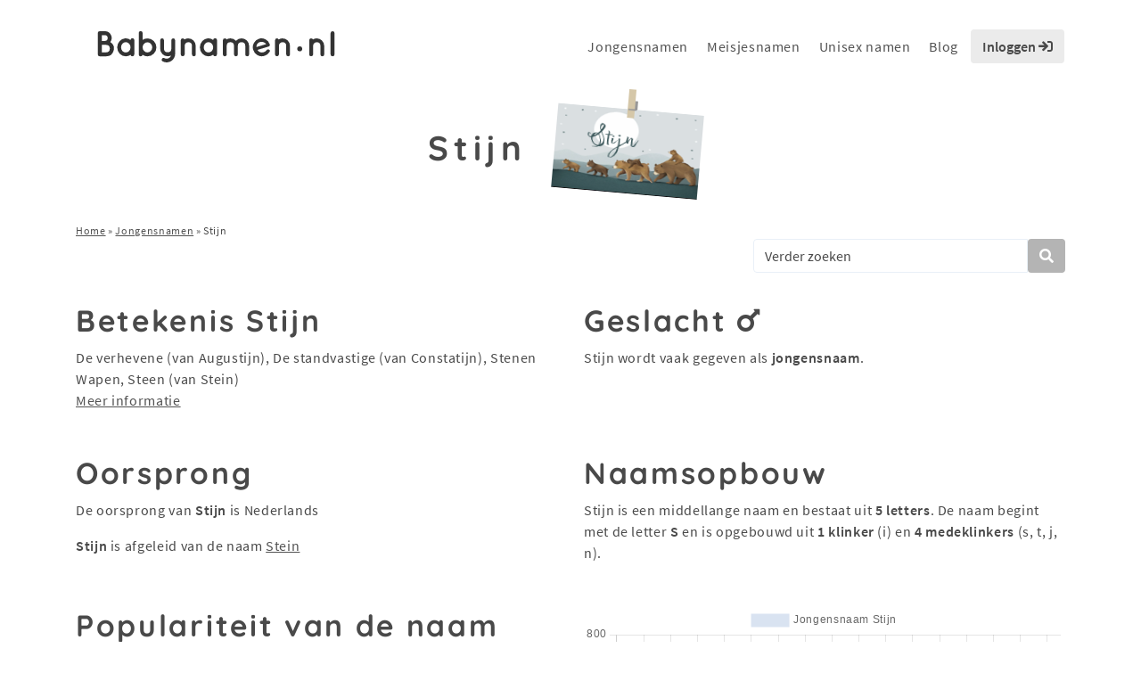

--- FILE ---
content_type: text/html; charset=UTF-8
request_url: https://www.babynamen.nl/naam/stijn/
body_size: 26040
content:
<!doctype html>
<html lang="nl-NL">

<head>
    <meta charset="utf-8">
    <meta name="viewport" content="width=device-width, initial-scale=1, shrink-to-fit=no">
    <meta http-equiv="X-UA-Compatible" content="IE=edge,chrome=1">
    <meta name="format-detection" content="telephone=no">
    <title>Stijn - Betekenis, herkomst en populariteit van Stijn - Jongensnamen 2026</title>
<style id="wpr-usedcss">img:is([sizes=auto i],[sizes^="auto," i]){contain-intrinsic-size:3000px 1500px}:root{--wp--preset--aspect-ratio--square:1;--wp--preset--aspect-ratio--4-3:4/3;--wp--preset--aspect-ratio--3-4:3/4;--wp--preset--aspect-ratio--3-2:3/2;--wp--preset--aspect-ratio--2-3:2/3;--wp--preset--aspect-ratio--16-9:16/9;--wp--preset--aspect-ratio--9-16:9/16;--wp--preset--color--black:#000000;--wp--preset--color--cyan-bluish-gray:#abb8c3;--wp--preset--color--white:#ffffff;--wp--preset--color--pale-pink:#f78da7;--wp--preset--color--vivid-red:#cf2e2e;--wp--preset--color--luminous-vivid-orange:#ff6900;--wp--preset--color--luminous-vivid-amber:#fcb900;--wp--preset--color--light-green-cyan:#7bdcb5;--wp--preset--color--vivid-green-cyan:#00d084;--wp--preset--color--pale-cyan-blue:#8ed1fc;--wp--preset--color--vivid-cyan-blue:#0693e3;--wp--preset--color--vivid-purple:#9b51e0;--wp--preset--gradient--vivid-cyan-blue-to-vivid-purple:linear-gradient(135deg,rgba(6, 147, 227, 1) 0%,rgb(155, 81, 224) 100%);--wp--preset--gradient--light-green-cyan-to-vivid-green-cyan:linear-gradient(135deg,rgb(122, 220, 180) 0%,rgb(0, 208, 130) 100%);--wp--preset--gradient--luminous-vivid-amber-to-luminous-vivid-orange:linear-gradient(135deg,rgba(252, 185, 0, 1) 0%,rgba(255, 105, 0, 1) 100%);--wp--preset--gradient--luminous-vivid-orange-to-vivid-red:linear-gradient(135deg,rgba(255, 105, 0, 1) 0%,rgb(207, 46, 46) 100%);--wp--preset--gradient--very-light-gray-to-cyan-bluish-gray:linear-gradient(135deg,rgb(238, 238, 238) 0%,rgb(169, 184, 195) 100%);--wp--preset--gradient--cool-to-warm-spectrum:linear-gradient(135deg,rgb(74, 234, 220) 0%,rgb(151, 120, 209) 20%,rgb(207, 42, 186) 40%,rgb(238, 44, 130) 60%,rgb(251, 105, 98) 80%,rgb(254, 248, 76) 100%);--wp--preset--gradient--blush-light-purple:linear-gradient(135deg,rgb(255, 206, 236) 0%,rgb(152, 150, 240) 100%);--wp--preset--gradient--blush-bordeaux:linear-gradient(135deg,rgb(254, 205, 165) 0%,rgb(254, 45, 45) 50%,rgb(107, 0, 62) 100%);--wp--preset--gradient--luminous-dusk:linear-gradient(135deg,rgb(255, 203, 112) 0%,rgb(199, 81, 192) 50%,rgb(65, 88, 208) 100%);--wp--preset--gradient--pale-ocean:linear-gradient(135deg,rgb(255, 245, 203) 0%,rgb(182, 227, 212) 50%,rgb(51, 167, 181) 100%);--wp--preset--gradient--electric-grass:linear-gradient(135deg,rgb(202, 248, 128) 0%,rgb(113, 206, 126) 100%);--wp--preset--gradient--midnight:linear-gradient(135deg,rgb(2, 3, 129) 0%,rgb(40, 116, 252) 100%);--wp--preset--font-size--small:13px;--wp--preset--font-size--medium:20px;--wp--preset--font-size--large:36px;--wp--preset--font-size--x-large:42px;--wp--preset--spacing--20:0.44rem;--wp--preset--spacing--30:0.67rem;--wp--preset--spacing--40:1rem;--wp--preset--spacing--50:1.5rem;--wp--preset--spacing--60:2.25rem;--wp--preset--spacing--70:3.38rem;--wp--preset--spacing--80:5.06rem;--wp--preset--shadow--natural:6px 6px 9px rgba(0, 0, 0, .2);--wp--preset--shadow--deep:12px 12px 50px rgba(0, 0, 0, .4);--wp--preset--shadow--sharp:6px 6px 0px rgba(0, 0, 0, .2);--wp--preset--shadow--outlined:6px 6px 0px -3px rgba(255, 255, 255, 1),6px 6px rgba(0, 0, 0, 1);--wp--preset--shadow--crisp:6px 6px 0px rgba(0, 0, 0, 1)}:where(.is-layout-flex){gap:.5em}:where(.is-layout-grid){gap:.5em}:where(.wp-block-post-template.is-layout-flex){gap:1.25em}:where(.wp-block-post-template.is-layout-grid){gap:1.25em}:where(.wp-block-columns.is-layout-flex){gap:2em}:where(.wp-block-columns.is-layout-grid){gap:2em}:root :where(.wp-block-pullquote){font-size:1.5em;line-height:1.6}:root{--blue:#007bff;--indigo:#6610f2;--purple:#6f42c1;--pink:#e83e8c;--red:#dc3545;--orange:#fd7e14;--yellow:#ffc107;--green:#28a745;--teal:#20c997;--cyan:#17a2b8;--white:#fff;--gray:#6c757d;--gray-dark:#343a40;--primary:#007bff;--secondary:#6c757d;--success:#28a745;--info:#17a2b8;--warning:#ffc107;--danger:#dc3545;--light:#f8f9fa;--dark:#343a40;--breakpoint-xs:0;--breakpoint-sm:576px;--breakpoint-md:768px;--breakpoint-lg:992px;--breakpoint-xl:1200px;--font-family-sans-serif:-apple-system,BlinkMacSystemFont,"Segoe UI",Roboto,"Helvetica Neue",Arial,"Noto Sans","Liberation Sans",sans-serif,"Apple Color Emoji","Segoe UI Emoji","Segoe UI Symbol","Noto Color Emoji";--font-family-monospace:SFMono-Regular,Menlo,Monaco,Consolas,"Liberation Mono","Courier New",monospace}*,::after,::before{box-sizing:border-box}html{font-family:sans-serif;line-height:1.15;-webkit-text-size-adjust:100%;-webkit-tap-highlight-color:transparent}footer,header,nav{display:block}body{margin:0;font-family:-apple-system,BlinkMacSystemFont,"Segoe UI",Roboto,"Helvetica Neue",Arial,"Noto Sans","Liberation Sans",sans-serif,"Apple Color Emoji","Segoe UI Emoji","Segoe UI Symbol","Noto Color Emoji";font-size:1rem;font-weight:400;line-height:1.5;color:#212529;text-align:left;background-color:#fff}h1,h2,h3,h4{margin-top:0;margin-bottom:.5rem}p{margin-top:0;margin-bottom:1rem}ol,ul{margin-top:0;margin-bottom:1rem}ol ol,ol ul,ul ol,ul ul{margin-bottom:0}strong{font-weight:bolder}a{color:#007bff;text-decoration:none;background-color:transparent}a:hover{color:#0056b3;text-decoration:underline}a:not([href]):not([class]){color:inherit;text-decoration:none}a:not([href]):not([class]):hover{color:inherit;text-decoration:none}img{vertical-align:middle;border-style:none}svg{overflow:hidden;vertical-align:middle}table{border-collapse:collapse}caption{padding-top:.75rem;padding-bottom:.75rem;color:#6c757d;text-align:left;caption-side:bottom}th{text-align:inherit;text-align:-webkit-match-parent}label{display:inline-block;margin-bottom:.5rem}button{border-radius:0}button:focus:not(:focus-visible){outline:0}button,input,optgroup,select,textarea{margin:0;font-family:inherit;font-size:inherit;line-height:inherit}button,input{overflow:visible}button,select{text-transform:none}[role=button]{cursor:pointer}select{word-wrap:normal}[type=button],[type=reset],[type=submit],button{-webkit-appearance:button}[type=button]:not(:disabled),[type=reset]:not(:disabled),[type=submit]:not(:disabled),button:not(:disabled){cursor:pointer}[type=button]::-moz-focus-inner,[type=reset]::-moz-focus-inner,[type=submit]::-moz-focus-inner,button::-moz-focus-inner{padding:0;border-style:none}input[type=checkbox],input[type=radio]{box-sizing:border-box;padding:0}textarea{overflow:auto;resize:vertical}fieldset{min-width:0;padding:0;margin:0;border:0}legend{display:block;width:100%;max-width:100%;padding:0;margin-bottom:.5rem;font-size:1.5rem;line-height:inherit;color:inherit;white-space:normal}progress{vertical-align:baseline}[type=number]::-webkit-inner-spin-button,[type=number]::-webkit-outer-spin-button{height:auto}[type=search]{outline-offset:-2px;-webkit-appearance:none}[type=search]::-webkit-search-decoration{-webkit-appearance:none}::-webkit-file-upload-button{font:inherit;-webkit-appearance:button}template{display:none}[hidden]{display:none!important}.h2,.h4,.h6,h1,h2,h3,h4{margin-bottom:.5rem;font-weight:500;line-height:1.2}h1{font-size:2.5rem}.h2,h2{font-size:2rem}h3{font-size:1.75rem}.h4,h4{font-size:1.5rem}.h6{font-size:1rem}mark{padding:.2em;background-color:#fcf8e3}.img-fluid{max-width:100%;height:auto}.container,.container-fluid{width:100%;padding-right:15px;padding-left:15px;margin-right:auto;margin-left:auto}@media (min-width:576px){.container{max-width:540px}}@media (min-width:768px){.container{max-width:720px}}@media (min-width:992px){.container{max-width:960px}}@media (min-width:1200px){.container{max-width:1140px}}.row{display:flex;flex-wrap:wrap;margin-right:-15px;margin-left:-15px}.col,.col-12,.col-6,.col-lg-10,.col-lg-2,.col-lg-3,.col-lg-4,.col-md-10,.col-md-3,.col-md-4,.col-md-6,.col-md-9,.col-sm-6{position:relative;width:100%;padding-right:15px;padding-left:15px}.col{flex-basis:0;flex-grow:1;max-width:100%}.col-6{flex:0 0 50%;max-width:50%}.col-12{flex:0 0 100%;max-width:100%}.order-1{order:1}.order-2{order:2}@media (min-width:576px){.col-sm-6{flex:0 0 50%;max-width:50%}.order-sm-1{order:1}.order-sm-2{order:2}}@media (min-width:768px){.col-md-3{flex:0 0 25%;max-width:25%}.col-md-4{flex:0 0 33.33333333%;max-width:33.33333333%}.col-md-6{flex:0 0 50%;max-width:50%}.col-md-9{flex:0 0 75%;max-width:75%}.col-md-10{flex:0 0 83.33333333%;max-width:83.33333333%}}@media (min-width:992px){.col-lg-2{flex:0 0 16.66666667%;max-width:16.66666667%}.col-lg-3{flex:0 0 25%;max-width:25%}.col-lg-4{flex:0 0 33.33333333%;max-width:33.33333333%}.col-lg-10{flex:0 0 83.33333333%;max-width:83.33333333%}}.table{width:100%;margin-bottom:1rem;color:#212529}.table td,.table th{padding:.75rem;vertical-align:top;border-top:1px solid #dee2e6}.table thead th{vertical-align:bottom;border-bottom:2px solid #dee2e6}.table tbody+tbody{border-top:2px solid #dee2e6}.table-bordered{border:1px solid #dee2e6}.table-bordered td,.table-bordered th{border:1px solid #dee2e6}.table-bordered thead td,.table-bordered thead th{border-bottom-width:2px}.table-hover tbody tr:hover{color:#212529;background-color:rgba(0,0,0,.075)}.form-control{display:block;width:100%;height:calc(1.5em + .75rem + 2px);padding:.375rem .75rem;font-size:1rem;font-weight:400;line-height:1.5;color:#495057;background-color:#fff;background-clip:padding-box;border:1px solid #ced4da;border-radius:.25rem;transition:border-color .15s ease-in-out,box-shadow .15s ease-in-out}@media (prefers-reduced-motion:reduce){.form-control{transition:none}}.form-control::-ms-expand{background-color:transparent;border:0}.form-control:focus{color:#495057;background-color:#fff;border-color:#80bdff;outline:0;box-shadow:0 0 0 .2rem rgba(0,123,255,.25)}.form-control::placeholder{color:#6c757d;opacity:1}.form-control:disabled,.form-control[readonly]{background-color:#e9ecef;opacity:1}input[type=date].form-control,input[type=time].form-control{appearance:none}select.form-control:-moz-focusring{color:transparent;text-shadow:0 0 0 #495057}select.form-control:focus::-ms-value{color:#495057;background-color:#fff}.form-control-lg{height:calc(1.5em + 1rem + 2px);padding:.5rem 1rem;font-size:1.25rem;line-height:1.5;border-radius:.3rem}select.form-control[multiple],select.form-control[size]{height:auto}textarea.form-control{height:auto}.btn{display:inline-block;font-weight:400;color:#212529;text-align:center;vertical-align:middle;user-select:none;background-color:transparent;border:1px solid transparent;padding:.375rem .75rem;font-size:1rem;line-height:1.5;border-radius:.25rem;transition:color .15s ease-in-out,background-color .15s ease-in-out,border-color .15s ease-in-out,box-shadow .15s ease-in-out}@media (prefers-reduced-motion:reduce){.btn{transition:none}}.btn:hover{color:#212529;text-decoration:none}.btn.focus,.btn:focus{outline:0;box-shadow:0 0 0 .2rem rgba(0,123,255,.25)}.btn.disabled,.btn:disabled{opacity:.65}.btn:not(:disabled):not(.disabled){cursor:pointer}a.btn.disabled,fieldset:disabled a.btn{pointer-events:none}.btn-light{color:#212529;background-color:#f8f9fa;border-color:#f8f9fa}.btn-light:hover{color:#212529;background-color:#e2e6ea;border-color:#dae0e5}.btn-light.focus,.btn-light:focus{color:#212529;background-color:#e2e6ea;border-color:#dae0e5;box-shadow:0 0 0 .2rem rgba(216,217,219,.5)}.btn-light.disabled,.btn-light:disabled{color:#212529;background-color:#f8f9fa;border-color:#f8f9fa}.btn-light:not(:disabled):not(.disabled).active,.btn-light:not(:disabled):not(.disabled):active,.show>.btn-light.dropdown-toggle{color:#212529;background-color:#dae0e5;border-color:#d3d9df}.btn-light:not(:disabled):not(.disabled).active:focus,.btn-light:not(:disabled):not(.disabled):active:focus,.show>.btn-light.dropdown-toggle:focus{box-shadow:0 0 0 .2rem rgba(216,217,219,.5)}.fade{transition:opacity .15s linear}@media (prefers-reduced-motion:reduce){.fade{transition:none}}.fade:not(.show){opacity:0}.collapse:not(.show){display:none}.collapsing{position:relative;height:0;overflow:hidden;transition:height .35s ease}.collapsing.width{width:0;height:auto;transition:width .35s ease}.dropdown,.dropleft,.dropright,.dropup{position:relative}.dropdown-toggle{white-space:nowrap}.dropdown-toggle::after{display:inline-block;margin-left:.255em;vertical-align:.255em;content:"";border-top:.3em solid;border-right:.3em solid transparent;border-bottom:0;border-left:.3em solid transparent}.dropdown-toggle:empty::after{margin-left:0}.dropdown-menu{position:absolute;top:100%;left:0;z-index:1000;display:none;float:left;min-width:10rem;padding:.5rem 0;margin:.125rem 0 0;font-size:1rem;color:#212529;text-align:left;list-style:none;background-color:#fff;background-clip:padding-box;border:1px solid rgba(0,0,0,.15);border-radius:.25rem}.dropdown-menu-right{right:0;left:auto}.dropup .dropdown-menu{top:auto;bottom:100%;margin-top:0;margin-bottom:.125rem}.dropup .dropdown-toggle::after{display:inline-block;margin-left:.255em;vertical-align:.255em;content:"";border-top:0;border-right:.3em solid transparent;border-bottom:.3em solid;border-left:.3em solid transparent}.dropup .dropdown-toggle:empty::after{margin-left:0}.dropright .dropdown-menu{top:0;right:auto;left:100%;margin-top:0;margin-left:.125rem}.dropright .dropdown-toggle::after{display:inline-block;margin-left:.255em;vertical-align:.255em;content:"";border-top:.3em solid transparent;border-right:0;border-bottom:.3em solid transparent;border-left:.3em solid}.dropright .dropdown-toggle:empty::after{margin-left:0}.dropright .dropdown-toggle::after{vertical-align:0}.dropleft .dropdown-menu{top:0;right:100%;left:auto;margin-top:0;margin-right:.125rem}.dropleft .dropdown-toggle::after{display:inline-block;margin-left:.255em;vertical-align:.255em;content:""}.dropleft .dropdown-toggle::after{display:none}.dropleft .dropdown-toggle::before{display:inline-block;margin-right:.255em;vertical-align:.255em;content:"";border-top:.3em solid transparent;border-right:.3em solid;border-bottom:.3em solid transparent}.dropleft .dropdown-toggle:empty::after{margin-left:0}.dropleft .dropdown-toggle::before{vertical-align:0}.dropdown-menu[x-placement^=bottom],.dropdown-menu[x-placement^=left],.dropdown-menu[x-placement^=right],.dropdown-menu[x-placement^=top]{right:auto;bottom:auto}.dropdown-divider{height:0;margin:.5rem 0;overflow:hidden;border-top:1px solid #e9ecef}.dropdown-item{display:block;width:100%;padding:.25rem 1.5rem;clear:both;font-weight:400;color:#212529;text-align:inherit;white-space:nowrap;background-color:transparent;border:0}.dropdown-item:focus,.dropdown-item:hover{color:#16181b;text-decoration:none;background-color:#e9ecef}.dropdown-item.active,.dropdown-item:active{color:#fff;text-decoration:none;background-color:#007bff}.dropdown-item.disabled,.dropdown-item:disabled{color:#adb5bd;pointer-events:none;background-color:transparent}.dropdown-menu.show{display:block}.btn-group{position:relative;display:inline-flex;vertical-align:middle}.btn-group>.btn{position:relative;flex:1 1 auto}.btn-group>.btn:hover{z-index:1}.btn-group>.btn.active,.btn-group>.btn:active,.btn-group>.btn:focus{z-index:1}.btn-group>.btn-group:not(:first-child),.btn-group>.btn:not(:first-child){margin-left:-1px}.btn-group>.btn-group:not(:last-child)>.btn,.btn-group>.btn:not(:last-child):not(.dropdown-toggle){border-top-right-radius:0;border-bottom-right-radius:0}.btn-group>.btn-group:not(:first-child)>.btn,.btn-group>.btn:not(:first-child){border-top-left-radius:0;border-bottom-left-radius:0}.input-group{position:relative;display:flex;flex-wrap:wrap;align-items:stretch;width:100%}.input-group>.form-control{position:relative;flex:1 1 auto;width:1%;min-width:0;margin-bottom:0}.input-group>.form-control+.form-control{margin-left:-1px}.input-group>.form-control:focus{z-index:3}.input-group>.form-control:not(:first-child){border-top-left-radius:0;border-bottom-left-radius:0}.input-group:not(.has-validation)>.form-control:not(:last-child){border-top-right-radius:0;border-bottom-right-radius:0}.input-group-append{display:flex}.input-group-append .btn{position:relative;z-index:2}.input-group-append .btn:focus{z-index:3}.input-group-append .btn+.btn{margin-left:-1px}.input-group-append{margin-left:-1px}.input-group:not(.has-validation)>.input-group-append:not(:last-child)>.btn,.input-group>.input-group-append:last-child>.btn:not(:last-child):not(.dropdown-toggle){border-top-right-radius:0;border-bottom-right-radius:0}.input-group>.input-group-append>.btn{border-top-left-radius:0;border-bottom-left-radius:0}.nav-link{display:block;padding:.5rem 1rem}.nav-link:focus,.nav-link:hover{text-decoration:none}.nav-link.disabled{color:#6c757d;pointer-events:none;cursor:default}.navbar{position:relative;display:flex;flex-wrap:wrap;align-items:center;justify-content:space-between;padding:.5rem 1rem}.navbar .container,.navbar .container-fluid{display:flex;flex-wrap:wrap;align-items:center;justify-content:space-between}.navbar-brand{display:inline-block;padding-top:.3125rem;padding-bottom:.3125rem;margin-right:1rem;font-size:1.25rem;line-height:inherit;white-space:nowrap}.navbar-brand:focus,.navbar-brand:hover{text-decoration:none}.navbar-nav{display:flex;flex-direction:column;padding-left:0;margin-bottom:0;list-style:none}.navbar-nav .nav-link{padding-right:0;padding-left:0}.navbar-nav .dropdown-menu{position:static;float:none}.navbar-collapse{flex-basis:100%;flex-grow:1;align-items:center}.navbar-toggler{padding:.25rem .75rem;font-size:1.25rem;line-height:1;background-color:transparent;border:1px solid transparent;border-radius:.25rem}.navbar-toggler:focus,.navbar-toggler:hover{text-decoration:none}@media (max-width:1199.98px){.navbar-expand-xl>.container,.navbar-expand-xl>.container-fluid{padding-right:0;padding-left:0}}@media (min-width:1200px){.navbar-expand-xl{flex-flow:row nowrap;justify-content:flex-start}.navbar-expand-xl .navbar-nav{flex-direction:row}.navbar-expand-xl .navbar-nav .dropdown-menu{position:absolute}.navbar-expand-xl .navbar-nav .nav-link{padding-right:.5rem;padding-left:.5rem}.navbar-expand-xl>.container,.navbar-expand-xl>.container-fluid{flex-wrap:nowrap}.navbar-expand-xl .navbar-collapse{display:flex!important;flex-basis:auto}.navbar-expand-xl .navbar-toggler{display:none}}.card{position:relative;display:flex;flex-direction:column;min-width:0;word-wrap:break-word;background-color:#fff;background-clip:border-box;border:1px solid rgba(0,0,0,.125);border-radius:.25rem}.card>.list-group{border-top:inherit;border-bottom:inherit}.card>.list-group:first-child{border-top-width:0;border-top-left-radius:calc(.25rem - 1px);border-top-right-radius:calc(.25rem - 1px)}.card>.list-group:last-child{border-bottom-width:0;border-bottom-right-radius:calc(.25rem - 1px);border-bottom-left-radius:calc(.25rem - 1px)}.breadcrumb{display:flex;flex-wrap:wrap;padding:.75rem 1rem;margin-bottom:1rem;list-style:none;background-color:#e9ecef;border-radius:.25rem}.pagination{display:flex;padding-left:0;list-style:none;border-radius:.25rem}.page-link{position:relative;display:block;padding:.5rem .75rem;margin-left:-1px;line-height:1.25;color:#007bff;background-color:#fff;border:1px solid #dee2e6}.page-link:hover{z-index:2;color:#0056b3;text-decoration:none;background-color:#e9ecef;border-color:#dee2e6}.page-link:focus{z-index:3;outline:0;box-shadow:0 0 0 .2rem rgba(0,123,255,.25)}.page-item:first-child .page-link{margin-left:0;border-top-left-radius:.25rem;border-bottom-left-radius:.25rem}.page-item:last-child .page-link{border-top-right-radius:.25rem;border-bottom-right-radius:.25rem}.page-item.active .page-link{z-index:3;color:#fff;background-color:#007bff;border-color:#007bff}.page-item.disabled .page-link{color:#6c757d;pointer-events:none;cursor:auto;background-color:#fff;border-color:#dee2e6}.alert{position:relative;padding:.75rem 1.25rem;margin-bottom:1rem;border:1px solid transparent;border-radius:.25rem}.progress{display:flex;height:1rem;overflow:hidden;line-height:0;font-size:.75rem;background-color:#e9ecef;border-radius:.25rem}.list-group{display:flex;flex-direction:column;padding-left:0;margin-bottom:0;border-radius:.25rem}.list-group-item{position:relative;display:block;padding:.75rem 1.25rem;background-color:#fff;border:1px solid rgba(0,0,0,.125)}.list-group-item:first-child{border-top-left-radius:inherit;border-top-right-radius:inherit}.list-group-item:last-child{border-bottom-right-radius:inherit;border-bottom-left-radius:inherit}.list-group-item.disabled,.list-group-item:disabled{color:#6c757d;pointer-events:none;background-color:#fff}.list-group-item.active{z-index:2;color:#fff;background-color:#007bff;border-color:#007bff}.list-group-item+.list-group-item{border-top-width:0}.list-group-item+.list-group-item.active{margin-top:-1px;border-top-width:1px}.close{float:right;font-size:1.5rem;font-weight:700;line-height:1;color:#000;text-shadow:0 1px 0 #fff;opacity:.5}.close:hover{color:#000;text-decoration:none}.close:not(:disabled):not(.disabled):focus,.close:not(:disabled):not(.disabled):hover{opacity:.75}button.close{padding:0;background-color:transparent;border:0}a.close.disabled{pointer-events:none}.toast{flex-basis:350px;max-width:350px;font-size:.875rem;background-color:rgba(255,255,255,.85);background-clip:padding-box;border:1px solid rgba(0,0,0,.1);box-shadow:0 .25rem .75rem rgba(0,0,0,.1);opacity:0;border-radius:.25rem}.toast:not(:last-child){margin-bottom:.75rem}.toast.showing{opacity:1}.toast.show{display:block;opacity:1}.toast.hide{display:none}.modal-open{overflow:hidden}.modal-open .modal{overflow-x:hidden;overflow-y:auto}.modal{position:fixed;top:0;left:0;z-index:1050;display:none;width:100%;height:100%;overflow:hidden;outline:0}.modal-dialog{position:relative;width:auto;margin:.5rem;pointer-events:none}.modal.fade .modal-dialog{transition:transform .3s ease-out;transform:translate(0,-50px)}@media (prefers-reduced-motion:reduce){.collapsing{transition:none}.collapsing.width{transition:none}.modal.fade .modal-dialog{transition:none}}.modal.show .modal-dialog{transform:none}.modal.modal-static .modal-dialog{transform:scale(1.02)}.modal-dialog-scrollable{display:flex;max-height:calc(100% - 1rem)}.modal-dialog-scrollable .modal-body{overflow-y:auto}.modal-backdrop{position:fixed;top:0;left:0;z-index:1040;width:100vw;height:100vh;background-color:#000}.modal-backdrop.fade{opacity:0}.modal-backdrop.show{opacity:.5}.modal-body{position:relative;flex:1 1 auto;padding:1rem}.modal-scrollbar-measure{position:absolute;top:-9999px;width:50px;height:50px;overflow:scroll}@media (min-width:576px){.modal-dialog{max-width:500px;margin:1.75rem auto}.modal-dialog-scrollable{max-height:calc(100% - 3.5rem)}}.tooltip{position:absolute;z-index:1070;display:block;margin:0;font-family:-apple-system,BlinkMacSystemFont,"Segoe UI",Roboto,"Helvetica Neue",Arial,"Noto Sans","Liberation Sans",sans-serif,"Apple Color Emoji","Segoe UI Emoji","Segoe UI Symbol","Noto Color Emoji";font-style:normal;font-weight:400;line-height:1.5;text-align:left;text-align:start;text-decoration:none;text-shadow:none;text-transform:none;letter-spacing:normal;word-break:normal;white-space:normal;word-spacing:normal;line-break:auto;font-size:.875rem;word-wrap:break-word;opacity:0}.tooltip.show{opacity:.9}.tooltip .arrow{position:absolute;display:block;width:.8rem;height:.4rem}.tooltip .arrow::before{position:absolute;content:"";border-color:transparent;border-style:solid}.tooltip-inner{max-width:200px;padding:.25rem .5rem;color:#fff;text-align:center;background-color:#000;border-radius:.25rem}.popover{position:absolute;top:0;left:0;z-index:1060;display:block;max-width:276px;font-family:-apple-system,BlinkMacSystemFont,"Segoe UI",Roboto,"Helvetica Neue",Arial,"Noto Sans","Liberation Sans",sans-serif,"Apple Color Emoji","Segoe UI Emoji","Segoe UI Symbol","Noto Color Emoji";font-style:normal;font-weight:400;line-height:1.5;text-align:left;text-align:start;text-decoration:none;text-shadow:none;text-transform:none;letter-spacing:normal;word-break:normal;white-space:normal;word-spacing:normal;line-break:auto;font-size:.875rem;word-wrap:break-word;background-color:#fff;background-clip:padding-box;border:1px solid rgba(0,0,0,.2);border-radius:.3rem}.popover .arrow{position:absolute;display:block;width:1rem;height:.5rem;margin:0 .3rem}.popover .arrow::after,.popover .arrow::before{position:absolute;display:block;content:"";border-color:transparent;border-style:solid}.popover-header{padding:.5rem .75rem;margin-bottom:0;font-size:1rem;background-color:#f7f7f7;border-bottom:1px solid #ebebeb;border-top-left-radius:calc(.3rem - 1px);border-top-right-radius:calc(.3rem - 1px)}.popover-header:empty{display:none}.popover-body{padding:.5rem .75rem;color:#212529}.carousel{position:relative}.carousel.pointer-event{touch-action:pan-y}.carousel-item{position:relative;display:none;float:left;width:100%;margin-right:-100%;backface-visibility:hidden;transition:transform .6s ease-in-out}.carousel-item-next,.carousel-item-prev,.carousel-item.active{display:block}.active.carousel-item-right,.carousel-item-next:not(.carousel-item-left){transform:translateX(100%)}.active.carousel-item-left,.carousel-item-prev:not(.carousel-item-right){transform:translateX(-100%)}.carousel-indicators{position:absolute;right:0;bottom:0;left:0;z-index:15;display:flex;justify-content:center;padding-left:0;margin-right:15%;margin-left:15%;list-style:none}.carousel-indicators li{box-sizing:content-box;flex:0 1 auto;width:30px;height:3px;margin-right:3px;margin-left:3px;text-indent:-999px;cursor:pointer;background-color:#fff;background-clip:padding-box;border-top:10px solid transparent;border-bottom:10px solid transparent;opacity:.5;transition:opacity .6s ease}@media (prefers-reduced-motion:reduce){.carousel-item{transition:none}.carousel-indicators li{transition:none}}.carousel-indicators .active{opacity:1}.border{border:1px solid #dee2e6!important}.rounded{border-radius:.25rem!important}.clearfix::after{display:block;clear:both;content:""}.d-none{display:none!important}.d-block{display:block!important}@media (min-width:576px){.d-sm-none{display:none!important}}@media (min-width:1200px){.d-xl-none{display:none!important}.d-xl-block{display:block!important}}.justify-content-end{justify-content:flex-end!important}.justify-content-center{justify-content:center!important}.justify-content-between{justify-content:space-between!important}.justify-content-around{justify-content:space-around!important}.align-items-end{align-items:flex-end!important}.align-items-center{align-items:center!important}.position-static{position:static!important}@supports (position:sticky){.sticky-top{position:sticky;top:0;z-index:1020}}.w-100{width:100%!important}.h-auto{height:auto!important}.mb-0{margin-bottom:0!important}.m-2{margin:.5rem!important}.mr-2{margin-right:.5rem!important}.mb-2{margin-bottom:.5rem!important}.mt-3,.my-3{margin-top:1rem!important}.mb-3,.my-3{margin-bottom:1rem!important}.mb-4{margin-bottom:1.5rem!important}.m-5{margin:3rem!important}.mt-5{margin-top:3rem!important}.p-0{padding:0!important}.pl-0{padding-left:0!important}.py-1{padding-top:.25rem!important}.pr-1{padding-right:.25rem!important}.py-1{padding-bottom:.25rem!important}.pl-1{padding-left:.25rem!important}.pt-2,.py-2{padding-top:.5rem!important}.px-2{padding-right:.5rem!important}.pb-2,.py-2{padding-bottom:.5rem!important}.px-2{padding-left:.5rem!important}.p-3{padding:1rem!important}.pt-3,.py-3{padding-top:1rem!important}.px-3{padding-right:1rem!important}.pb-3,.py-3{padding-bottom:1rem!important}.px-3{padding-left:1rem!important}.p-4{padding:1.5rem!important}.pt-4{padding-top:1.5rem!important}.pb-4{padding-bottom:1.5rem!important}.mx-auto{margin-right:auto!important}.ml-auto,.mx-auto{margin-left:auto!important}.text-left{text-align:left!important}.text-center{text-align:center!important}@media (min-width:768px){.justify-content-md-center{justify-content:center!important}.text-md-left{text-align:left!important}.text-md-right{text-align:right!important}}@media (min-width:992px){.p-lg-0{padding:0!important}.text-lg-left{text-align:left!important}}.text-white{color:#fff!important}.visible{visibility:visible!important}@media print{*,::after,::before{text-shadow:none!important;box-shadow:none!important}a:not(.btn){text-decoration:underline}img,tr{page-break-inside:avoid}h2,h3,p{orphans:3;widows:3}h2,h3{page-break-after:avoid}@page{size:a3}body{min-width:992px!important}.container{min-width:992px!important}.navbar{display:none}.table{border-collapse:collapse!important}.table td,.table th{background-color:#fff!important}.table-bordered td,.table-bordered th{border:1px solid #dee2e6!important}}.fa{font-family:var(--fa-style-family,"Font Awesome 6 Pro");font-weight:var(--fa-style,900)}.fa,.fa-ul>li:before,.far,.fas{-moz-osx-font-smoothing:grayscale;-webkit-font-smoothing:antialiased;display:var(--fa-display,inline-block);font-style:normal;font-variant:normal;line-height:1;text-rendering:auto}.fa-ul>li:before,.far,.fas{font-family:"Font Awesome 6 Pro"}.fa-ul>li:before{-webkit-font-smoothing:antialiased;-moz-osx-font-smoothing:grayscale;display:inline-block;font-style:normal;font-variant:normal;font-weight:400;line-height:1}.fa-lg{font-size:1.25em;line-height:.05em;vertical-align:-.075em}.fa-ul{list-style-type:none;margin-left:var(--fa-li-margin,2.5em);padding-left:0}.fa-ul>li{position:relative}.fa-li{left:calc(var(--fa-li-width,2em) * -1);position:absolute;text-align:center;width:var(--fa-li-width,2em);line-height:inherit}.fa-toggle-off::before{content:"\f204"}.fa-caret-square-down::before{content:"\f150"}.fa-sign-in::before{content:"\f090"}.fa-sign-in-alt::before{content:"\f2f6"}.fa-toggle-on::before{content:"\f205"}.fa-caret-square-up::before{content:"\f151"}.fa-sync::before{content:"\f021"}.fa-arrows-alt::before{content:"\f0b2"}.fa-heart::before{content:"\f004"}.fa-trash::before{content:"\f1f8"}.fa-comment::before{content:"\f075"}.fa-minus::before{content:"\f068"}.fa-mars::before{content:"\f222"}.fa-search::before{content:"\f002"}.fa-plus::before{content:"\+"}.fa-th-list::before{content:"\f00b"}:root{--fa-style-family-classic:"Font Awesome 6 Pro";--fa-font-solid:normal 900 1em/1 "Font Awesome 6 Pro"}@font-face{font-family:"Font Awesome 6 Pro";font-style:normal;font-weight:900;font-display:swap;src:url("https://www.babynamen.nl/wp-content/themes/babynamen/assets/fonts/fontawesome/fa-solid-900.woff2") format("woff2"),url("https://www.babynamen.nl/wp-content/themes/babynamen/assets/fonts/fontawesome/fa-solid-900.ttf") format("truetype")}.fa-ul>li:before,.fas{font-weight:900}:root{--fa-style-family-brands:"Font Awesome 6 Brands";--fa-font-brands:normal 400 1em/1 "Font Awesome 6 Brands"}.fa-ul>li:before{content:"\f061"}.names_filter-results .nu{color:#333}.names_filter-results img{margin:0 auto;display:block}#ajax-loader{display:none}.bootstrap-table .pagination .active .page-link{background-color:#ebebeb;border:1px solid #333}.bootstrap-table .pagination .page-link{color:#333;border:1px solid #333;text-decoration:none}.bootstrap-table .fixed-table-body .fixed-table-loading{opacity:0;visibility:hidden}.full-width{width:100vw;left:calc(-50vw + 50%);position:relative}.header-name-card{padding-top:10px;max-height:160px;transform:rotate(5deg)}a.link-more-info{padding-top:10px}h4{font-family:Quicksand,Arial,Helvetica,sans-serif;font-weight:700}ul.top-namen{list-style-type:none;margin:0;padding:0;overflow:hidden}ul.top-namen li a{text-decoration:none}ul.top-namen li .btn{margin-right:10px;height:30px;width:30px;line-height:30px;padding:0}.back--lightgrey-x{background:rgba(176,176,176,.15)}.border--lightgrey-x{border:1px dashed rgba(176,176,176,.5)}@font-face{font-display:swap;font-family:PharmaBrailleUnicode-Grid;src:url("https://www.babynamen.nl/wp-content/themes/babynamen/assets/fonts/PharmaBrailleUnicode-Grid.otf") format("opentype")}@font-face{font-display:swap;font-family:Quicksand;font-style:normal;font-weight:700;src:url("https://www.babynamen.nl/wp-content/themes/babynamen/assets/fonts/quicksand-v22-latin-700.eot");src:local(""),url("https://www.babynamen.nl/wp-content/themes/babynamen/assets/fonts/quicksand-v22-latin-700.eot?#iefix") format("embedded-opentype"),url("https://www.babynamen.nl/wp-content/themes/babynamen/assets/fonts/quicksand-v22-latin-700.woff2") format("woff2"),url("https://www.babynamen.nl/wp-content/themes/babynamen/assets/fonts/quicksand-v22-latin-700.woff") format("woff"),url("https://www.babynamen.nl/wp-content/themes/babynamen/assets/fonts/quicksand-v22-latin-700.ttf") format("truetype"),url("https://www.babynamen.nl/wp-content/themes/babynamen/assets/fonts/quicksand-v22-latin-700.svg#Quicksand") format("svg")}@font-face{font-display:swap;font-family:"Source Sans Pro";font-style:normal;font-weight:400;src:url("https://www.babynamen.nl/wp-content/themes/babynamen/assets/fonts/source-sans-pro-v14-latin-regular.eot");src:local(""),url("https://www.babynamen.nl/wp-content/themes/babynamen/assets/fonts/source-sans-pro-v14-latin-regular.eot?#iefix") format("embedded-opentype"),url("https://www.babynamen.nl/wp-content/themes/babynamen/assets/fonts/source-sans-pro-v14-latin-regular.woff2") format("woff2"),url("https://www.babynamen.nl/wp-content/themes/babynamen/assets/fonts/source-sans-pro-v14-latin-regular.woff") format("woff"),url("https://www.babynamen.nl/wp-content/themes/babynamen/assets/fonts/source-sans-pro-v14-latin-regular.ttf") format("truetype"),url("https://www.babynamen.nl/wp-content/themes/babynamen/assets/fonts/source-sans-pro-v14-latin-regular.svg#SourceSansPro") format("svg")}@font-face{font-display:swap;font-family:"Source Sans Pro";font-style:normal;font-weight:600;src:url("https://www.babynamen.nl/wp-content/themes/babynamen/assets/fonts/source-sans-pro-v14-latin-600.eot");src:local(""),url("https://www.babynamen.nl/wp-content/themes/babynamen/assets/fonts/source-sans-pro-v14-latin-600.eot?#iefix") format("embedded-opentype"),url("https://www.babynamen.nl/wp-content/themes/babynamen/assets/fonts/source-sans-pro-v14-latin-600.woff2") format("woff2"),url("https://www.babynamen.nl/wp-content/themes/babynamen/assets/fonts/source-sans-pro-v14-latin-600.woff") format("woff"),url("https://www.babynamen.nl/wp-content/themes/babynamen/assets/fonts/source-sans-pro-v14-latin-600.ttf") format("truetype"),url("https://www.babynamen.nl/wp-content/themes/babynamen/assets/fonts/source-sans-pro-v14-latin-600.svg#SourceSansPro") format("svg")}html{position:relative;min-height:100%}body{margin-bottom:440px;font-family:"Source Sans Pro",Arial,Helvetica,sans-serif;font-size:16px;font-weight:400;color:#494949;letter-spacing:.04em}a{color:#525252;text-decoration:underline}a:hover{color:#a5b9ce}a img{border:none}.nu{text-decoration:none!important}a.nu:focus h1,a.nu:focus h2,a.nu:focus h3,a.nu:focus h4,a.nu:hover h1,a.nu:hover h2,a.nu:hover h3,a.nu:hover h4{color:#1a1a1a}.bold{font-family:"Source Sans Pro",Arial,Helvetica,sans-serif;font-weight:600}.custom-font{font-family:Quicksand,Arial,Helvetica,sans-serif!important;font-weight:700}.change-font-default{font-family:"Source Sans Pro",Arial,Helvetica,sans-serif}.morse-font{font-family:Helvetica,sans-serif!important;font-weight:600;font-size:xx-large;min-width:145px}.braille-font{font-family:PharmaBrailleUnicode-Grid,sans-serif!important;font-weight:600;font-size:5.8rem;min-width:85px}.h2,.h4,.h6,h1,h2,h3,h4{line-height:1.3em;color:#494949}h1{font-family:Quicksand,Arial,Helvetica,sans-serif;font-size:2.4rem;letter-spacing:.15em;font-weight:700}.h2,h2{font-family:Quicksand,Arial,Helvetica,sans-serif;font-size:2.1rem;letter-spacing:.08em;font-weight:700}h3{font-size:1.5rem;letter-spacing:.08em}h3{font-family:Quicksand,Arial,Helvetica,sans-serif;font-weight:700}.btn,.form-control:focus,button,input,input:active,input:focus,textarea{outline:0;box-shadow:none;border:1px solid transparent}.form-control::-moz-placeholder{color:#494949}.form-control:-ms-input-placeholder{color:#494949}.form-control::-webkit-input-placeholder{color:#494949}.icon::before{display:inline-block;font-style:normal;font-variant:normal;text-rendering:auto;-webkit-font-smoothing:antialiased}.fa-search:before{content:"\f002"}.bn-list i:before{content:"\f061"}.fa-mars:before{content:"\f222"}#breadcrumbs{font-size:12px}.ptb-3{padding-top:1rem!important;padding-bottom:1rem!important}.btn{border-radius:4px;cursor:pointer;position:relative;transition:all .3s;letter-spacing:0;font-weight:600;color:#494949}.btn:hover{box-shadow:0 5px 10px rgba(179,179,179,.25),0 5px 5px rgba(179,179,179,.22);color:#494949}.btn--wide{padding:.6rem 2.2rem}.text--underline{text-decoration:underline}.btn--lightgrey{background:#ebebeb}.btn--grey{background:#b4b4b4}.back--lightgrey{background:#ccc}.btn--white{background:#fff}.back--yellow-x,.navbar-collapse.collapsing,.navbar-collapse.show{background:#fdf3e7}.btn--blue{background:#e9f0f7;border-color:#e9f0f7}.brdr--blue{border:1px solid #e9f0f7}.back--blue{background:var(--wpr-bg-f8eab4ff-8e21-4fcd-86e3-c676d078f73e) #e9f0f7}.back--blue-x{background:#e9f0f7}.brdr--blue-dashed{border:2px dashed #e9f0f7}.kaarte2go ul.bn-list li:before{font-size:0;content:"";height:16px;width:16px;background-image:var(--wpr-bg-07477afa-3e4f-4bab-9f97-637561051546);background-size:16px 16px;background-repeat:no-repeat;background-position:50% 50%}.back--pink-x{background:#faeaea}.brdr--white{border:1px solid #fff}.do-relative{position:relative;z-index:10}.header{padding:0;max-width:1140px;width:100%;margin:0 auto;height:90px}.header .navbar{padding:1rem}.header .navbar a{text-decoration:none}.header .navbar-brand img{height:35px}.header .navbar-toggler{font-size:16px;color:#494949;outline:0}.header .searchmob{display:none}.navbar-collapse{z-index:3000;margin:0 -15px}.navbar-collapse ul li{margin-left:5px}.navbar-collapse.collapsing,.navbar-collapse.show{box-shadow:0 5px 5px 0 rgba(179,179,179,.7);margin-top:10px}#search-form-results{box-shadow:0 10px 20px 0 rgba(0,0,0,.31);border-radius:5px}.search .form-control:focus{background:#fdf3e7}.widget-charbar{padding:25px 0}.widget-charbar ul,.widget-top10 ul{list-style-type:none;margin:0;padding:0;overflow:hidden}.widget-charbar ul li{display:inline-block;margin:0 1px 10px}.widget-top10 ul li{margin:0 1px 10px}.widget-top10 ul li .btn{margin-right:10px;height:30px;width:30px;line-height:30px;padding:0}.widget-top10.back--blue-x,.widget-top10.back--pink-x{border-radius:4px;margin:auto -5px}.widget-charbar ul li a{width:30px;height:30px;line-height:30px;font-size:18px;padding:0}.single-naam .widget-charbar{padding:0}.naam-head{height:120px;display:table}.naam-head h1{display:table-cell;vertical-align:middle}.footer__container,footer{position:absolute;bottom:0;width:100%;min-height:100px}.footer__wrap{font-size:18px;line-height:1.8em}.footer__wrap,.footer__wrap a{color:#fff;text-decoration:none}.footer__wrap a:hover{text-decoration:underline}.footer__copyright{height:80px;vertical-align:middle;font-size:14px}.bn-icon{width:64px}.social-icon{width:48px}#search-form-results .naam{margin-bottom:.5rem;display:flex;align-items:center}.gender-icon{background-size:contain;display:inline-block;background-repeat:no-repeat;background-position:left;margin-right:10px;height:20px;width:20px}.gender-icon.mars{background-image:var(--wpr-bg-b7242a3c-cf94-42b4-ae7c-542eee0008ef);background-size:16px 16px}.gender-icon.venus{background-image:var(--wpr-bg-83a7ce1d-c24b-43b1-beeb-438381bab1d2)}.gender-icon.venus-mars{background-image:var(--wpr-bg-e5cec02b-517a-42e4-ac1c-c29841f65429);background-size:20px 20px}.naam>a{text-decoration:none}@media (min-width:768px){.navbar-collapse.show{background:#fff;box-shadow:none}}@media (max-width:767px){body{margin-bottom:550px}body h2{font-size:1.1rem}body h3{font-size:1.1rem!important}.brdcrmb{display:none}h1{font-size:2rem}.header{height:70px}.header .searchmob{display:flex;max-width:450px;margin:0 auto;padding:0 15px}}@media (max-width:375px){.navbar-brand img{max-width:200px;height:43px}.form-control{font-size:16px}}.unclickable{pointer-events:none}.kaartje2goHeight{max-height:180px}.disableThisButton{pointer-events:none}.disableThisButton p i{color:red}@media (max-width:768px){.navbar-brand img{max-height:21px}}@media (max-width:1200px){.navbar .navbar-nav{justify-content:flex-end;margin-left:auto}}</style>
    <meta name='robots' content='index, follow, max-image-preview:large, max-snippet:-1, max-video-preview:-1' />

<!-- Google Tag Manager for WordPress by gtm4wp.com -->
<script data-cfasync="false" data-pagespeed-no-defer>
	var gtm4wp_datalayer_name = "dataLayer";
	var dataLayer = dataLayer || [];
</script>
<!-- End Google Tag Manager for WordPress by gtm4wp.com -->
	<!-- This site is optimized with the Yoast SEO plugin v26.7 - https://yoast.com/wordpress/plugins/seo/ -->
	<meta name="description" content="Stijn is een Nederlandse jongensnaam. Betekenis, oorsprong, en populariteit van de naam Stijn." />
	<link rel="canonical" href="https://www.babynamen.nl/naam/stijn/" />
	<meta property="og:locale" content="nl_NL" />
	<meta property="og:type" content="article" />
	<meta property="og:title" content="Stijn ❤ Betekenis, en alles over Stijn | Babynamen.nl" />
	<meta property="og:description" content="Stijn is een Nederlandse jongensnaam. Herkomst, betekenis, populariteit, en alle leuke weetjes van naam Stijn vind je op babynamen.nl" />
	<meta property="og:url" content="https://www.babynamen.nl/naam/stijn/" />
	<meta property="og:site_name" content="Babynamen.nl" />
	<meta property="article:modified_time" content="2022-06-27T10:57:31+00:00" />
	<meta name="twitter:card" content="summary_large_image" />
	<script type="application/ld+json" class="yoast-schema-graph">{"@context":"https://schema.org","@graph":[{"@type":"WebPage","@id":"https://www.babynamen.nl/naam/stijn/","url":"https://www.babynamen.nl/naam/stijn/","name":"Betekenis en herkomst van Stijn &#8211; Babynamen.nl","isPartOf":{"@id":"https://www.babynamen.nl/#website"},"datePublished":"2020-05-27T09:56:27+00:00","dateModified":"2022-06-27T10:57:31+00:00","description":"Stijn is een e . Betekenis, oorsprong en populariteit van de naam Stijn.","breadcrumb":{"@id":"https://www.babynamen.nl/naam/stijn/#breadcrumb"},"inLanguage":"nl-NL","potentialAction":[{"@type":"ReadAction","target":["https://www.babynamen.nl/naam/stijn/"]}]},{"@type":"BreadcrumbList","@id":"https://www.babynamen.nl/naam/stijn/#breadcrumb","itemListElement":[{"@type":"ListItem","position":1,"name":"Home","item":"https://www.babynamen.nl/"},{"@type":"ListItem","position":2,"name":"Jongensnamen","item":"https://www.babynamen.nl/namen/jongen/"},{"@type":"ListItem","position":3,"name":"Stijn"}]},{"@type":"WebSite","@id":"https://www.babynamen.nl/#website","url":"https://www.babynamen.nl/","name":"Babynamen.nl","description":"De lijst met populaire, originele en hippe babynamen","potentialAction":[{"@type":"SearchAction","target":{"@type":"EntryPoint","urlTemplate":"https://www.babynamen.nl/?s={search_term_string}"},"query-input":{"@type":"PropertyValueSpecification","valueRequired":true,"valueName":"search_term_string"}}],"inLanguage":"nl-NL"}]}</script>
	<!-- / Yoast SEO plugin. -->



<style id='wp-img-auto-sizes-contain-inline-css' type='text/css'></style>
<style id='classic-theme-styles-inline-css' type='text/css'></style>

<script type="text/javascript" src="https://www.babynamen.nl/wp-includes/js/jquery/jquery.min.js?ver=3.7.1" id="jquery-core-js" data-rocket-defer defer></script>
<script type="text/javascript" src="https://www.babynamen.nl/wp-includes/js/jquery/jquery-migrate.min.js?ver=3.4.1" id="jquery-migrate-js" data-rocket-defer defer></script>
<meta name="p:domain_verify" content="061677825098a18a3e0dd765f2a0bb70"/>
  <script data-minify="1" src="https://www.babynamen.nl/wp-content/cache/min/1/sdks/web/v16/OneSignalSDK.page.js?ver=1767603660" defer></script>
  <script>
          window.OneSignalDeferred = window.OneSignalDeferred || [];
          OneSignalDeferred.push(async function(OneSignal) {
            await OneSignal.init({
              appId: "f979dd9e-f78a-45fa-ae7c-bd80c531f7d2",
              serviceWorkerOverrideForTypical: true,
              path: "https://www.babynamen.nl/wp-content/plugins/onesignal-free-web-push-notifications/sdk_files/",
              serviceWorkerParam: { scope: "/wp-content/plugins/onesignal-free-web-push-notifications/sdk_files/push/onesignal/" },
              serviceWorkerPath: "OneSignalSDKWorker.js",
            });
          });

          // Unregister the legacy OneSignal service worker to prevent scope conflicts
          if (navigator.serviceWorker) {
            navigator.serviceWorker.getRegistrations().then((registrations) => {
              // Iterate through all registered service workers
              registrations.forEach((registration) => {
                // Check the script URL to identify the specific service worker
                if (registration.active && registration.active.scriptURL.includes('OneSignalSDKWorker.js.php')) {
                  // Unregister the service worker
                  registration.unregister().then((success) => {
                    if (success) {
                      console.log('OneSignalSW: Successfully unregistered:', registration.active.scriptURL);
                    } else {
                      console.log('OneSignalSW: Failed to unregister:', registration.active.scriptURL);
                    }
                  });
                }
              });
            }).catch((error) => {
              console.error('Error fetching service worker registrations:', error);
            });
        }
        </script>

<!-- Google Tag Manager for WordPress by gtm4wp.com -->
<!-- GTM Container placement set to automatic -->
<script data-cfasync="false" data-pagespeed-no-defer>
	var dataLayer_content = {"pagePostType":"naam","pagePostType2":"single-naam"};
	dataLayer.push( dataLayer_content );
</script>
<script data-cfasync="false" data-pagespeed-no-defer>
(function(w,d,s,l,i){w[l]=w[l]||[];w[l].push({'gtm.start':
new Date().getTime(),event:'gtm.js'});var f=d.getElementsByTagName(s)[0],
j=d.createElement(s),dl=l!='dataLayer'?'&l='+l:'';j.async=true;j.src=
'//www.googletagmanager.com/gtm.js?id='+i+dl;f.parentNode.insertBefore(j,f);
})(window,document,'script','dataLayer','GTM-K44QWDF');
</script>
<!-- End Google Tag Manager for WordPress by gtm4wp.com --><link rel="alternate" type="application/rss+xml" title="Babynamen.nl - RSS Feed" href="https://www.babynamen.nl/feed/"><link rel="icon" href="https://media.babynamen.nl/wp-content/uploads/2024/11/28160112/cropped-apple-touch-icon-precomposed-32x32.png" sizes="32x32" />
<link rel="icon" href="https://media.babynamen.nl/wp-content/uploads/2024/11/28160112/cropped-apple-touch-icon-precomposed-192x192.png" sizes="192x192" />
<link rel="apple-touch-icon" href="https://media.babynamen.nl/wp-content/uploads/2024/11/28160112/cropped-apple-touch-icon-precomposed-180x180.png" />
<meta name="msapplication-TileImage" content="https://media.babynamen.nl/wp-content/uploads/2024/11/28160112/cropped-apple-touch-icon-precomposed-270x270.png" />
<noscript><style id="rocket-lazyload-nojs-css">.rll-youtube-player, [data-lazy-src]{display:none !important;}</style></noscript><style id='global-styles-inline-css' type='text/css'></style>
<style id="wpr-lazyload-bg-container"></style><style id="wpr-lazyload-bg-exclusion"></style>
<noscript>
<style id="wpr-lazyload-bg-nostyle">.back--blue{--wpr-bg-f8eab4ff-8e21-4fcd-86e3-c676d078f73e: url('https://www.babynamen.nl/wp-content/themes/babynamen/inc/img/babynamen-pattern-tile-boy.png');}.kaarte2go ul.bn-list li:before{--wpr-bg-07477afa-3e4f-4bab-9f97-637561051546: url('https://www.babynamen.nl/wp-content/themes/babynamen/inc/img/circle-check-solid.svg');}.gender-icon.mars{--wpr-bg-b7242a3c-cf94-42b4-ae7c-542eee0008ef: url('https://www.babynamen.nl/wp-content/themes/babynamen/inc/img/babynamen-mars.svg');}.gender-icon.venus{--wpr-bg-83a7ce1d-c24b-43b1-beeb-438381bab1d2: url('https://www.babynamen.nl/wp-content/themes/babynamen/inc/img/babynamen-venus.svg');}.gender-icon.venus-mars{--wpr-bg-e5cec02b-517a-42e4-ac1c-c29841f65429: url('https://www.babynamen.nl/wp-content/themes/babynamen/inc/img/babynamen-venus-mars.svg');}</style>
</noscript>
<script type="application/javascript">const rocket_pairs = [{"selector":".back--blue","style":".back--blue{--wpr-bg-f8eab4ff-8e21-4fcd-86e3-c676d078f73e: url('https:\/\/www.babynamen.nl\/wp-content\/themes\/babynamen\/inc\/img\/babynamen-pattern-tile-boy.png');}","hash":"f8eab4ff-8e21-4fcd-86e3-c676d078f73e","url":"https:\/\/www.babynamen.nl\/wp-content\/themes\/babynamen\/inc\/img\/babynamen-pattern-tile-boy.png"},{"selector":".kaarte2go ul.bn-list li","style":".kaarte2go ul.bn-list li:before{--wpr-bg-07477afa-3e4f-4bab-9f97-637561051546: url('https:\/\/www.babynamen.nl\/wp-content\/themes\/babynamen\/inc\/img\/circle-check-solid.svg');}","hash":"07477afa-3e4f-4bab-9f97-637561051546","url":"https:\/\/www.babynamen.nl\/wp-content\/themes\/babynamen\/inc\/img\/circle-check-solid.svg"},{"selector":".gender-icon.mars","style":".gender-icon.mars{--wpr-bg-b7242a3c-cf94-42b4-ae7c-542eee0008ef: url('https:\/\/www.babynamen.nl\/wp-content\/themes\/babynamen\/inc\/img\/babynamen-mars.svg');}","hash":"b7242a3c-cf94-42b4-ae7c-542eee0008ef","url":"https:\/\/www.babynamen.nl\/wp-content\/themes\/babynamen\/inc\/img\/babynamen-mars.svg"},{"selector":".gender-icon.venus","style":".gender-icon.venus{--wpr-bg-83a7ce1d-c24b-43b1-beeb-438381bab1d2: url('https:\/\/www.babynamen.nl\/wp-content\/themes\/babynamen\/inc\/img\/babynamen-venus.svg');}","hash":"83a7ce1d-c24b-43b1-beeb-438381bab1d2","url":"https:\/\/www.babynamen.nl\/wp-content\/themes\/babynamen\/inc\/img\/babynamen-venus.svg"},{"selector":".gender-icon.venus-mars","style":".gender-icon.venus-mars{--wpr-bg-e5cec02b-517a-42e4-ac1c-c29841f65429: url('https:\/\/www.babynamen.nl\/wp-content\/themes\/babynamen\/inc\/img\/babynamen-venus-mars.svg');}","hash":"e5cec02b-517a-42e4-ac1c-c29841f65429","url":"https:\/\/www.babynamen.nl\/wp-content\/themes\/babynamen\/inc\/img\/babynamen-venus-mars.svg"}]; const rocket_excluded_pairs = [];</script></head>

<body class="wp-singular naam-template-default single single-naam postid-25421 wp-theme-babynamen">
    <div data-rocket-location-hash="46b5ec384d1573651fcf9e2729907712" class="wrapper">
        <header data-rocket-location-hash="b4044fa3382646cddc44d0f98b56ac3b" class="container-fluid">
            <div data-rocket-location-hash="8cf8b233c168af269a213b6e05d249f9" class="row">
                <div class="col-12 header">
                    <nav class="navbar navbar-expand-xl">
                        <a class="navbar-brand" href="https://www.babynamen.nl" title="www.babynamen.nl">
                            <img width="313" height="41" src="data:image/svg+xml,%3Csvg%20xmlns='http://www.w3.org/2000/svg'%20viewBox='0%200%20313%2041'%3E%3C/svg%3E" alt="Logo Babynamen.nl" data-lazy-src="https://www.babynamen.nl/wp-content/themes/babynamen/inc/img/babynamen--logo.svg"><noscript><img width="313" height="41" src="https://www.babynamen.nl/wp-content/themes/babynamen/inc/img/babynamen--logo.svg" alt="Logo Babynamen.nl"></noscript>
                        </a>
                        <button class="navbar-toggler" type="button" data-toggle="collapse" data-target="#navbarNavAltMarkup" aria-controls="navbarNavAltMarkup" aria-expanded="false" aria-label="Toggle navigation">
                            Menu
                        </button>
                        <div id="navbarNavAltMarkup" class="collapse navbar-collapse p-3"><ul id="menu-header-menu" class="navbar-nav ml-auto text-center"><li class="menu-item menu-item-type-post_type menu-item-object-page nav-item d-none d-block d-xl-none"><a href="/login/"><i class="fas fa-sign-in-alt"></i> Inloggen</a></li><li itemscope="itemscope" itemtype="https://www.schema.org/SiteNavigationElement" id="menu-item-25645" class="menu-item menu-item-type-custom menu-item-object-custom menu-item-25645 nav-item"><a title="Jongensnamen" href="/namen/jongen/" class="nav-link">Jongensnamen</a></li>
<li itemscope="itemscope" itemtype="https://www.schema.org/SiteNavigationElement" id="menu-item-25646" class="menu-item menu-item-type-custom menu-item-object-custom menu-item-25646 nav-item"><a title="Meisjesnamen" href="/namen/meisje/" class="nav-link">Meisjesnamen</a></li>
<li itemscope="itemscope" itemtype="https://www.schema.org/SiteNavigationElement" id="menu-item-25647" class="menu-item menu-item-type-custom menu-item-object-custom menu-item-25647 nav-item"><a title="Unisex namen" href="/namen/unisex/" class="nav-link">Unisex namen</a></li>
<li itemscope="itemscope" itemtype="https://www.schema.org/SiteNavigationElement" id="menu-item-10" class="menu-item menu-item-type-post_type menu-item-object-page current_page_parent menu-item-10 nav-item"><a title="Blog" href="https://www.babynamen.nl/blog/" class="nav-link">Blog</a></li>
<li class="do-relative"><form method="get" id="searchform" class="input-group mt-3 mb-3 searchmob" action="/"><input class="form-control form-control form-control-lg brdr--white" name="s" id="s" type="search" placeholder="Zoek een voornaam"><input type="hidden" name="type" value="naam" /><button type="submit" class="btn btn--grey" title="search-button-menu"><i class="fas fa-search text-white fa-lg" aria-hidden="true"></i></button></form></li></ul></div>                                                    <a class="btn btn--lightgrey nu d-none d-xl-block" href="/login/">Inloggen <i class="fas fa-sign-in"></i></a>
                                            </nav>
                </div>
            </div>
        </header>        <div data-rocket-location-hash="341b1b5404199905bbd0cf479596c53f" class="container-fluid single-namen">
            <div data-rocket-location-hash="78e2965a8b7b8b4dedb09d5cc8b6c41a" class="row">
                <div class="col-12 text-center naam-head back--blue">
                    <h1 id="babyName">Stijn <img width="192" height="186" class="header-name-card" src="data:image/svg+xml,%3Csvg%20xmlns='http://www.w3.org/2000/svg'%20viewBox='0%200%20192%20186'%3E%3C/svg%3E" alt="Geboortekaartje naam Stijn j2" title="Geboortekaartje Stijn" data-lazy-src="https://www.babynamen.nl/wp-content/uploads/cache_postcards/waslijn/Stijn-j2.png" /><noscript><img width="192" height="186" class="header-name-card" src="https://www.babynamen.nl/wp-content/uploads/cache_postcards/waslijn/Stijn-j2.png" alt="Geboortekaartje naam Stijn j2" title="Geboortekaartje Stijn" /></noscript></h1>
                </div>
            </div>
        </div>
        <div data-rocket-location-hash="c2b2a1461d8b94e639cd80a05325878c" class="container">
            <div data-rocket-location-hash="82023c7720eec95aab25656235a569ff" class="row justify-content-center brdcrmb">
                <div class="col-12">
                    <div id="breadcrumbs"><div id="breadcrumbs-path"><span><span><a href="https://www.babynamen.nl/">Home</a></span> » <span><a href="https://www.babynamen.nl/namen/jongen/">Jongensnamen</a></span> » <span class="breadcrumb_last" aria-current="page">Stijn</span></span></div></div>                </div>
            </div>
            <div data-rocket-location-hash="6bcd6b46be6c3067a22684f77dea76e0" class="row justify-content-end">
                <div class="col col-sm-6 col-lg-4">
                    <form method="get" id="searchform" class="input-group" action="https://www.babynamen.nl/">
                        <input class="form-control form-control brdr--blue" name="s" id="s" type="search" placeholder="Verder zoeken">
                        <input type="hidden" name="type" value="naam" />
                        <button type="submit" class="btn btn--grey">
                            <i class="fas fa-search text-white" aria-hidden="true"></i>
                        </button>
                    </form>
                </div>
                            </div>

            <div data-rocket-location-hash="7469c2c4d516867b8dd45965d5fbb918" class="row pt-3">
                <div class="col-12 col-md-6 ptb-3" id="betekenisRef">
                    <h2>Betekenis Stijn</h2>
                    <p>De verhevene (van Augustijn), De standvastige (van Constatijn), Stenen Wapen, Steen (van Stein)                        <br><a class="link-more-info" href="#betekenis">Meer informatie</a>                    </p>
                </div>
                <div class="col-12 col-md-6 ptb-3">
                    <h3 class="h2">Geslacht <i class="fas fa-mars"></i></h3>
                    <p>Stijn wordt vaak gegeven als <strong>jongensnaam</strong>.</p>
                </div>

                <div class="col-12 col-md-6 ptb-3" id="oorsprongRef">
                    <h3 class="h2">Oorsprong</h3>
                    <p>
                                                                                    De oorsprong van <strong>Stijn</strong> is Nederlands                                                                        </p>
                    <p>
                                                    <strong>Stijn</strong> is afgeleid van de naam <a href="https://www.babynamen.nl/naam/stein/" class="text--underline" title="Bekijk de naam Stein">Stein</a>                                            </p>
                </div>
                <div class="col-12 col-md-6 ptb-3">
                    <h3 class="h2">Naamsopbouw</h3>
                                        <p>Stijn is een middellange naam en bestaat uit <strong>5 letters</strong>.
                        De naam begint met de letter <strong>S</strong> en is opgebouwd uit <strong>1 klinker</strong> (i) en <strong>4 medeklinkers</strong> (s, t, j, n).
                    </p>
                </div>
            </div>

                            <div data-rocket-location-hash="a16031ece8200cbfb3c787ed565be6f2" class="row">
                    <div class="col-12 col-md-6 ptb-3" id="populariteitRef">
                        <h3 class="h2">Populariteit van de naam Stijn</h3>
                        <p>
                                                                                        Stijn is een populaire babynaam en staat in de lijst van de Sociale Verzekeringsbank (SVB) met meest gegeven namen van 2025.
                            
                            In de grafiek zie je de populariteit van de naam Stijn                                                            tussen 1991 en 2025.
                            
                                                            De naam Stijn is minder populair geworden.
                            
                        <ul class="bn-list text-left fa-ul">
                            <li>
                                <span class="fa-li"><i class="fas"></i></span> Stijn is <strong>169x gegeven</strong> als voornaam in 2025                            </li>
                        </ul>
                        </p>
                    </div>
                    <div class="col-12 col-md-6 ptb-3">
                        
                        <canvas class="unclickable" id="babynamenChart" title="Populariteit naam Stijn"></canvas>

                    </div>
                </div>
            
            
            <div data-rocket-location-hash="71ecbc94bb77de0ac00dd1988a6e93e8" class="row w-100 mt-3 align-items-center">
                <div class="col m-5">
                    <div class="btn btn--blue btn--wide nu mb-2 w-100" id="heart">
                        <p class="mb-0 h6">Like <i class="fas fa-heart" style="color:darkgrey; padding-left: 5px;" id="heartIcon"></i></p>
                    </div>
                    <p class="text-center">Deze naam is <strong id="liveLikes">21</strong>x geliked</p>
                </div>
                <!-- Onderstaande enkel wanneer de gebruiker ingelogd is. -->
                                    <div class="col m-5">
                        <a class="btn btn-light btn--wide nu mb-2 w-100 disable-button" disabled>
                            <p title="sla naam op" class="mb-0 h6">Opslaan <img width="516" height="729" src="data:image/svg+xml,%3Csvg%20xmlns='http://www.w3.org/2000/svg'%20viewBox='0%200%20516%20729'%3E%3C/svg%3E" alt="Babynamen.nl" style="padding-left: 5px; height:1.2rem;" data-lazy-src="https://www.babynamen.nl/wp-content/themes/babynamen/inc/img/unselected-downloaded-heart-icon.svg"><noscript><img width="516" height="729" src="https://www.babynamen.nl/wp-content/themes/babynamen/inc/img/unselected-downloaded-heart-icon.svg" alt="Babynamen.nl" style="padding-left: 5px; height:1.2rem;"></noscript></p>
                        </a>
                        <p class="text-center">Log in om de naam te bewaren</p>
                    </div>
                    <div class="col m-5">
                        <a class="btn btn-light btn--wide nu mb-2 w-100" disabled>
                            <p title="plaats een comment" class="mb-0 h6">Comment <i style="padding-left: 5px;" class="fas fa-comment"></i></p>
                        </a>
                        <p class="text-center"><a href="#commentsSection">Bekijk de comments</a></p>
                    </div>
                            </div>
            
                            <div data-rocket-location-hash="317858b7e9d60baa4dce37c04f3153a1" class="pt-3 text-center rounded brdr--blue-dashed m-2 pb-2 kaarte2go">
                    <h3 class="h2">Geboortekaartjes met de naam Stijn</h3>
                    <div class="row w-100">
	
			<div class="col-6 col-lg-3 px-2 py-2 p-lg-0">
			<a href="https://www.kaartje2go.nl/geboortekaartjes/persoonlijk?voornaam=Stijn&geslacht=jongen&utm_source=babynamen&utm_medium=affiliate&utm_campaign=widget" target="_blank" rel="sponsored" alt="Geboortjekaartje Stijn">
            <img width="175" height="183" src="data:image/svg+xml,%3Csvg%20xmlns='http://www.w3.org/2000/svg'%20viewBox='0%200%20175%20183'%3E%3C/svg%3E" alt="Geboortekaartje naam Stijn j1" data-lazy-src="https://www.babynamen.nl/wp-content/uploads/cache_postcards/Stijn-j1.jpg" /><noscript><img width="175" height="183" src="https://www.babynamen.nl/wp-content/uploads/cache_postcards/Stijn-j1.jpg" alt="Geboortekaartje naam Stijn j1" /></noscript>
			</a>
			</div>
			<div class="col-6 col-lg-3 px-2 py-2 p-lg-0">
			<a href="https://www.kaartje2go.nl/geboortekaartjes/persoonlijk?voornaam=Stijn&geslacht=jongen&utm_source=babynamen&utm_medium=affiliate&utm_campaign=widget" target="_blank" rel="sponsored" alt="Geboortjekaartje Stijn">
            <img width="175" height="183" src="data:image/svg+xml,%3Csvg%20xmlns='http://www.w3.org/2000/svg'%20viewBox='0%200%20175%20183'%3E%3C/svg%3E" alt="Geboortekaartje naam Stijn j2" data-lazy-src="https://www.babynamen.nl/wp-content/uploads/cache_postcards/Stijn-j2.jpg" /><noscript><img width="175" height="183" src="https://www.babynamen.nl/wp-content/uploads/cache_postcards/Stijn-j2.jpg" alt="Geboortekaartje naam Stijn j2" /></noscript>
			</a>
			</div>
			<div class="col-6 col-lg-3 px-2 py-2 p-lg-0">
			<a href="https://www.kaartje2go.nl/geboortekaartjes/persoonlijk?voornaam=Stijn&geslacht=jongen&utm_source=babynamen&utm_medium=affiliate&utm_campaign=widget" target="_blank" rel="sponsored" alt="Geboortjekaartje Stijn">
            <img width="175" height="183" src="data:image/svg+xml,%3Csvg%20xmlns='http://www.w3.org/2000/svg'%20viewBox='0%200%20175%20183'%3E%3C/svg%3E" alt="Geboortekaartje naam Stijn j3" data-lazy-src="https://www.babynamen.nl/wp-content/uploads/cache_postcards/Stijn-j3.jpg" /><noscript><img width="175" height="183" src="https://www.babynamen.nl/wp-content/uploads/cache_postcards/Stijn-j3.jpg" alt="Geboortekaartje naam Stijn j3" /></noscript>
			</a>
			</div>
			<div class="col-6 col-lg-3 px-2 py-2 p-lg-0">
			<a href="https://www.kaartje2go.nl/geboortekaartjes/persoonlijk?voornaam=Stijn&geslacht=jongen&utm_source=babynamen&utm_medium=affiliate&utm_campaign=widget" target="_blank" rel="sponsored" alt="Geboortjekaartje Stijn">
            <img width="175" height="183" src="data:image/svg+xml,%3Csvg%20xmlns='http://www.w3.org/2000/svg'%20viewBox='0%200%20175%20183'%3E%3C/svg%3E" alt="Geboortekaartje naam Stijn j4" data-lazy-src="https://www.babynamen.nl/wp-content/uploads/cache_postcards/Stijn-j4.jpg" /><noscript><img width="175" height="183" src="https://www.babynamen.nl/wp-content/uploads/cache_postcards/Stijn-j4.jpg" alt="Geboortekaartje naam Stijn j4" /></noscript>
			</a>
			</div></div>
<div class="row w-100 mt-3 align-items-center">
	<div class="col-md-4 col-12">
		<img width="1988" height="1024" class="img-fluid mx-auto d-block kaartje2goHeight" style="max-height: 180px;" src="data:image/svg+xml,%3Csvg%20xmlns='http://www.w3.org/2000/svg'%20viewBox='0%200%201988%201024'%3E%3C/svg%3E" alt="Kaartje2go shopping awards" data-lazy-src="https://www.babynamen.nl/wp-content/themes/babynamen/inc/img/kaartje2go-winnaar-shopping-awards.jpg"><noscript><img width="1988" height="1024" class="img-fluid mx-auto d-block kaartje2goHeight" style="max-height: 180px;" src="https://www.babynamen.nl/wp-content/themes/babynamen/inc/img/kaartje2go-winnaar-shopping-awards.jpg" alt="Kaartje2go shopping awards"></noscript>
	</div>
	<div class="col-md-4 col-12 text-center p-0">
		<a class="btn btn--blue btn--wide nu mb-2" href="https://www.kaartje2go.nl/geboortekaartjes/persoonlijk?voornaam=Stijn&geslacht=jongen&utm_source=babynamen&utm_medium=affiliate&utm_campaign=widget" rel="sponsored" target="_blank">Bekijk alle geboortekaartjes</a>
		<p class="mb-0">...en bestel een gratis proefdruk!</p>
	</div>
	<div class="col-md-4 col-12 p-0">
		<ul class="bn-list text-left fa-ul mt-3">
			<li class="p"> Luxe papiersoorten en foliedruk</li>
			<li class="p"> Gratis proefdruk</li>
			<li class="p"> Win gratis geboortekaartjes</li>
		</ul>
	</div>
</div>                </div>
            
                            <div data-rocket-location-hash="e398f1fdda652b0155900ae600734bd7" id="betekenis" class="row pt-3">
                    <div class="col-12">
                        <h3 class="h2">Toelichting herkomst en betekenis</h3>
                        Stijn is een populaire Nederlandse jongensvoornaam (heel soms ook gebruikt voor meisjes). Stijn wordt een Nederlandse naam genoemd, maar is nog meer populair bij ouders in België, natuurlijk vooral in het Vlaamse deel. De naam Stijn is in de eerste plaats ontstaan als verkorting van andere namen waaronder:Augustijn, of Augustinus, afgeleid van het Latijnse 'augere', met de betekenis 'vermeerderen'. Deze naam betekent 'de verhevene'. De naam Stijn is ook een afgeleide van de naam <a href="https://www.babynamen.nl/naam/constantijn/" title="Naam constantijn betekenis en herkomst">Constantijn</a>. Deze naam betekent "de standvastige". Stijn kan ook worden gezien als variant van de naam <a href="https://www.babynamen.nl/naam/stein/" title="Naam stein betekenis en herkomst">Stein</a>. En Stein is een Germaanse naam die overeenkomt met Nederlands steen, met de oude betekenis 'stenen wapen'. Er zijn een aantal namen die hetzelfde klinken als Stijn maar anders geschreven worden. De al genoemde Stein komt het meeste voor. De spellingswijze hangt vooral af van de provincie en het plaatselijke dialect; in Friesland heten veel mensen Steyn met -ey- 
De meisjesvoornaam <a href="https://www.babynamen.nl/naam/stijntje/" title="Naam stijntje betekenis en herkomst">Stijntje</a> is een variant van <a href="https://www.babynamen.nl/naam/christina/" title="Naam christina betekenis en herkomst">Christina</a>. De populariteit van de naam Stijn bij Belgische ouders is terug te vinden in het aantal BB-ers (Bekende Belgen) met de naam. Stijn Bex is een bekend politicus, Stijn de Smet een voetballer, Sijn Devolder een wielrenner en Stijn Helsen een mode ontwerper. Stijn was zelfs een Vlaamse politieke partij, een eenmansfractie van Stijn Tormans. In Nederland kennen we vooral de acteur Stijn Westenend (oa <a href="https://www.babynamen.nl/naam/pietje/" title="Naam pietje betekenis en herkomst">Pietje</a> Bel) en honkballer Gabriëls. Stijn Fransen is een bekende actrice met de naam. Stijn De Belder is een personage uit de Vlaamse soap Thuis.                     </div>
                </div>
            
                            <div data-rocket-location-hash="d5bfb39373cc9443cbe428e3eb020560" class="row pt-3">
                    <div class="col-12 col-md-9 ptb-3">
                        <h3 class="h2">Beroemdheden met de naam Stijn</h3>
                        <div data-rocket-location-hash="49ba11e84f7a5c34869b8e8a6f6ca0be" class="row">
                                                            <div class="col-12 col-md-6 ptb-3 text-left">
                                    <span class="text h4">Stijn Streuvels</span><br>
                                    Schrijver                                    <p>Stijn Streuvels, pseudoniem voor Franciscus Petrus Marie (Frank) Lateur (Heule, 3 oktober 1871 – Ingooigem, 15 augustus 1969) was een Vlaams schrijver. Streuvels geldt als een van de belangrijkste vernieuwers uit de Nederlandstalige letteren. Zijn De oogst, De vlaschaard en De teleurgang van dewaterhoek gelden als klassieke Vlaamse romans waarin de strijd van de mens met de natuur en zijn worsteling met God en religie centraal staan.</p>

                                </div>
                                                            <div class="col-12 col-md-6 ptb-3 text-left">
                                    <span class="text h4">Stijn Coninx</span><br>
                                    Regisseur                                    <p>Augustijn Robert Marguerite (Stijn) baron Coninx (Neerpelt, 21 februari 1957) is een Belgisch cineast. In 1993 verleent koning Boudewijn hem de adellijke titel baron. Na deze grote successen bekwaamt Coninx zich verder in biopics zoals Licht over Heleen van der Laan, To Walk Again over Marc Herremans, Sœur Sourire over Jeannine Deckers en Marina over Rocco Granata.

Behalve films regisseert hij ook televisieseries. Zo werkt hij samen met Hugo Matthysen voor Het Peulengaleis, Nefast voor de feestvreugde en Anneliezen en met Marc Didden voor De Kavijaks. </p>

                                </div>
                                                            <div class="col-12 col-md-6 ptb-3 text-left">
                                    <span class="text h4">Stijn Westenend</span><br>
                                    Acteur                                    <p>Stijn Westenend (Eersel, 10 april 1972) is een Nederlands acteur. Hij speelde in meerdere series en films, onder meer in Flikken Maastricht en Spangas. Hij is vooral bekend van zijn rol als Jozef Geelman, in de twee films van Pietje Bell.</p>

                                </div>
                                                            <div class="col-12 col-md-6 ptb-3 text-left">
                                    <span class="text h4">Stijn Bex</span><br>
                                    Politicus                                    <p>Stijn Maurits Hendrik Bex (Diest, 15 juni 1976) is een Belgisch politicus voor Groen. Bij de Vlaamse verkiezingen van 2019 werd hij aangesteld als lijsttrekker van de Groen-lijst in de kieskring Brussel-Hoofdstad. Hij werd effectief verkozen in het Vlaams Parlement en werd ook afgevaardigd naar de Senaat als deelstaatsenator. Hij zetelde in de Senaat tot in oktober 2020 en was er tevens tweede ondervoorzitter.</p>

                                </div>
                                                            <div class="col-12 col-md-6 ptb-3 text-left">
                                    <span class="text h4">Stijn Helsen</span><br>
                                    Modeontwerper                                    <p>Stijn Helsen (Hasselt, 1973) is een Belgisch (Vlaams) modeontwerper en designer. In 2010 voorzag Helsen Keanu Reeves, Danny Huston en zanger Lenny Kravitz van gepaste outfits voor de rode loper van de Oscaruitreiking.

In 2011 ontwierp Helsen de collectie voor het Belgisch olympisch team voor de Olympische Spelen in Londen in 2012. Hierbij gebruikte hij de kleuren van de Belgische vlag: rood, geel en zwart.

Na de opening van de 'çoncept store' in Hasselt (2007) en de outletwinkel in Maasmechelen (2012) is in 2016 een winkel geopend in Antwerpen.</p>

                                </div>
                                                            <div class="col-12 col-md-6 ptb-3 text-left">
                                    <span class="text h4">Stijn Schaars</span><br>
                                    Voetballer                                    <p>Stefanus Johannes 'Stijn' Schaars (Gendt, 11 januari 1984) is een Nederlands voormalig profvoetballer die doorgaans als middenvelder speelde. Hij was van 2003 tot en met 2019 actief voor achtereenvolgens Vitesse, AZ, Sporting Lissabon, PSV en sc Heerenveen. Schaars was van 2006 tot en met 2016 international in het Nederlands voetbalelftal, waarvoor hij 24 interlands speelde. </p>

                                </div>
                                                    </div>
                    </div>
                </div>
            
                            <div data-rocket-location-hash="6d4c2b3b230027f54abf37a89a96a6c9" class="row pt-3">
                    <div class="col-12 col-md-9 ptb-3">
                        <h3 class="h2">Boeken met de naam Stijn</h3>
                        <div data-rocket-location-hash="c9507259a35b9082114af49d0cab1070" class="row">
                                                            <div class="col-12 col-md-6 ptb-3 text-left">
                                    <span class="text h4">De reis van Stijn</span><br>
                                    <span>Auteur: Gisette van Dalen</span>
                                    <p>Stijn straalt.
'Wij gaan naar de zoo.
Weet u wat dat is?
Dat is de dierentuin.'
'Gaaf,' vindt mam.
'Mag ik ook mee?'
'Dat kan niet,' lacht Stijn.
'Het is een reis voor groep drie.'


In de zoo gebeurt iets ergs.
Er is een show.
Met een uil.
Maar de uil vliegt weg!
Wat nu?</p>
                                </div>
                                                            <div class="col-12 col-md-6 ptb-3 text-left">
                                    <span class="text h4">Stijn vind het uit!</span><br>
                                    <span>Auteur: René van der Velde</span>
                                    <p>De hond uitlaten als het regent zonder zelf nat te worden? Geen punt. Een vervelende pestkop een lesje leren? Zo gepiept. Verse croissantjes halen in het dorp aan de andere kant van de berg? Dat kan veel makkelijker! Je kunt het zo gek niet bedenken, of Stijn vindt er wel een oplossing voor uit in dit dikke boek vol grappige verhalen.

Drie boeken in één: Stijn, uitvinder, Bommetje! en Stijn, uitvinder zet een tent op.</p>
                                </div>
                                                    </div>
                    </div>
                </div>
            
            
            
            
            
            
            
                            <div data-rocket-location-hash="a01a2a55eabd2cebf2d598f43cdb3c18" class="row mt-3 p-3 back--blue-x">
                    <div class="col-12 col-md-9 p-4">
                        <h3 class="h2">Namen die lijken op Stijn</h3>
                        <div>
                                                                                                                                                                                                                                                                                    </div>
                    </div>
                </div>
            
            
                                        <div data-rocket-location-hash="7bd867a90f9096061b6eaf841d746358" class="full-width back--blue-x">
                    <div class="container my-3">
                        <div class="row py-3 justify-content-center">
                            <div class="col-12 pt-3 text-center">
                                <h3 class="h2">Artikelen over de naam Stijn</h3>

                                <div class="row">
                                    
                                        <div class="col-12 col-md-4">
                                            <a href="https://www.babynamen.nl/blog/nederlandse-namen/" title="Nederlandse namen: 70 Hollandse parels!" class="nu">
                                                <div class="mb-3"><img width="540" height="360" src="data:image/svg+xml,%3Csvg%20xmlns='http://www.w3.org/2000/svg'%20viewBox='0%200%20540%20360'%3E%3C/svg%3E" class="h-auto w-100 wp-post-image" alt="Hollandse namen" decoding="async" fetchpriority="high" data-lazy-srcset="https://media.babynamen.nl/wp-content/uploads/2020/04/18145701/Hollandse-namen-baby-540x360.jpg 540w, https://media.babynamen.nl/wp-content/uploads/2020/04/18145701/Hollandse-namen-baby-300x200.jpg 300w, https://media.babynamen.nl/wp-content/uploads/2020/04/18145701/Hollandse-namen-baby-1024x683.jpg 1024w, https://media.babynamen.nl/wp-content/uploads/2020/04/18145701/Hollandse-namen-baby-768x512.jpg 768w, https://media.babynamen.nl/wp-content/uploads/2020/04/18145701/Hollandse-namen-baby-760x506.jpg 760w, https://media.babynamen.nl/wp-content/uploads/2020/04/18145701/Hollandse-namen-baby-1140x760.jpg 1140w, https://media.babynamen.nl/wp-content/uploads/2020/04/18145701/Hollandse-namen-baby-960x640.jpg 960w, https://media.babynamen.nl/wp-content/uploads/2020/04/18145701/Hollandse-namen-baby-720x480.jpg 720w, https://media.babynamen.nl/wp-content/uploads/2020/04/18145701/Hollandse-namen-baby-375x250.jpg 375w, https://media.babynamen.nl/wp-content/uploads/2020/04/18145701/Hollandse-namen-baby-321x214.jpg 321w, https://media.babynamen.nl/wp-content/uploads/2020/04/18145701/Hollandse-namen-baby.jpg 1200w" data-lazy-sizes="(max-width: 540px) 100vw, 540px" data-lazy-src="https://media.babynamen.nl/wp-content/uploads/2020/04/18145701/Hollandse-namen-baby-540x360.jpg" /><noscript><img width="540" height="360" src="https://media.babynamen.nl/wp-content/uploads/2020/04/18145701/Hollandse-namen-baby-540x360.jpg" class="h-auto w-100 wp-post-image" alt="Hollandse namen" decoding="async" fetchpriority="high" srcset="https://media.babynamen.nl/wp-content/uploads/2020/04/18145701/Hollandse-namen-baby-540x360.jpg 540w, https://media.babynamen.nl/wp-content/uploads/2020/04/18145701/Hollandse-namen-baby-300x200.jpg 300w, https://media.babynamen.nl/wp-content/uploads/2020/04/18145701/Hollandse-namen-baby-1024x683.jpg 1024w, https://media.babynamen.nl/wp-content/uploads/2020/04/18145701/Hollandse-namen-baby-768x512.jpg 768w, https://media.babynamen.nl/wp-content/uploads/2020/04/18145701/Hollandse-namen-baby-760x506.jpg 760w, https://media.babynamen.nl/wp-content/uploads/2020/04/18145701/Hollandse-namen-baby-1140x760.jpg 1140w, https://media.babynamen.nl/wp-content/uploads/2020/04/18145701/Hollandse-namen-baby-960x640.jpg 960w, https://media.babynamen.nl/wp-content/uploads/2020/04/18145701/Hollandse-namen-baby-720x480.jpg 720w, https://media.babynamen.nl/wp-content/uploads/2020/04/18145701/Hollandse-namen-baby-375x250.jpg 375w, https://media.babynamen.nl/wp-content/uploads/2020/04/18145701/Hollandse-namen-baby-321x214.jpg 321w, https://media.babynamen.nl/wp-content/uploads/2020/04/18145701/Hollandse-namen-baby.jpg 1200w" sizes="(max-width: 540px) 100vw, 540px" /></noscript></div>
                                                <h4 class="color-blue">Nederlandse namen: 70 Hollandse parels!</h4>
                                            </a>
                                        </div>

                                    
                                        <div class="col-12 col-md-4">
                                            <a href="https://www.babynamen.nl/blog/bijbelse-namen/" title="50+ schitterende Bijbelse namen met betekenis!" class="nu">
                                                <div class="mb-3"><img width="540" height="360" src="data:image/svg+xml,%3Csvg%20xmlns='http://www.w3.org/2000/svg'%20viewBox='0%200%20540%20360'%3E%3C/svg%3E" class="h-auto w-100 wp-post-image" alt="Indonesische jongensnamen" decoding="async" data-lazy-srcset="https://media.babynamen.nl/wp-content/uploads/2022/03/16161631/Bijbelse-namen-540x360.jpg 540w, https://media.babynamen.nl/wp-content/uploads/2022/03/16161631/Bijbelse-namen-300x200.jpg 300w, https://media.babynamen.nl/wp-content/uploads/2022/03/16161631/Bijbelse-namen-1024x683.jpg 1024w, https://media.babynamen.nl/wp-content/uploads/2022/03/16161631/Bijbelse-namen-768x512.jpg 768w, https://media.babynamen.nl/wp-content/uploads/2022/03/16161631/Bijbelse-namen-760x506.jpg 760w, https://media.babynamen.nl/wp-content/uploads/2022/03/16161631/Bijbelse-namen-1140x760.jpg 1140w, https://media.babynamen.nl/wp-content/uploads/2022/03/16161631/Bijbelse-namen-960x640.jpg 960w, https://media.babynamen.nl/wp-content/uploads/2022/03/16161631/Bijbelse-namen-720x480.jpg 720w, https://media.babynamen.nl/wp-content/uploads/2022/03/16161631/Bijbelse-namen-375x250.jpg 375w, https://media.babynamen.nl/wp-content/uploads/2022/03/16161631/Bijbelse-namen-321x214.jpg 321w, https://media.babynamen.nl/wp-content/uploads/2022/03/16161631/Bijbelse-namen.jpg 1200w" data-lazy-sizes="(max-width: 540px) 100vw, 540px" data-lazy-src="https://media.babynamen.nl/wp-content/uploads/2022/03/16161631/Bijbelse-namen-540x360.jpg" /><noscript><img width="540" height="360" src="https://media.babynamen.nl/wp-content/uploads/2022/03/16161631/Bijbelse-namen-540x360.jpg" class="h-auto w-100 wp-post-image" alt="Indonesische jongensnamen" decoding="async" srcset="https://media.babynamen.nl/wp-content/uploads/2022/03/16161631/Bijbelse-namen-540x360.jpg 540w, https://media.babynamen.nl/wp-content/uploads/2022/03/16161631/Bijbelse-namen-300x200.jpg 300w, https://media.babynamen.nl/wp-content/uploads/2022/03/16161631/Bijbelse-namen-1024x683.jpg 1024w, https://media.babynamen.nl/wp-content/uploads/2022/03/16161631/Bijbelse-namen-768x512.jpg 768w, https://media.babynamen.nl/wp-content/uploads/2022/03/16161631/Bijbelse-namen-760x506.jpg 760w, https://media.babynamen.nl/wp-content/uploads/2022/03/16161631/Bijbelse-namen-1140x760.jpg 1140w, https://media.babynamen.nl/wp-content/uploads/2022/03/16161631/Bijbelse-namen-960x640.jpg 960w, https://media.babynamen.nl/wp-content/uploads/2022/03/16161631/Bijbelse-namen-720x480.jpg 720w, https://media.babynamen.nl/wp-content/uploads/2022/03/16161631/Bijbelse-namen-375x250.jpg 375w, https://media.babynamen.nl/wp-content/uploads/2022/03/16161631/Bijbelse-namen-321x214.jpg 321w, https://media.babynamen.nl/wp-content/uploads/2022/03/16161631/Bijbelse-namen.jpg 1200w" sizes="(max-width: 540px) 100vw, 540px" /></noscript></div>
                                                <h4 class="color-blue">50+ schitterende Bijbelse namen met betekenis!</h4>
                                            </a>
                                        </div>

                                    
                                </div>
                            </div>
                        </div>
                    </div>
                </div>
            
            <div data-rocket-location-hash="1932c8a44aed03f83bdcd193ddfdd858" class="row pt-3 justify-content-around widget-top10">
                <div class="col-12 pt-3 text-center">
                    <h2>Hoe spel ik de naam Stijn?</h2>
                </div>
                <div class="col-12 col-md-4 mt-3">
                    <div class="col-12 back--blue-x">
                        <h3 class="change-font-default pt-2 pb-2">Internationaal alfabet</h3>
                        <ul class="do-relative">
                                                                                                <li><span class="btn btn--white">S</span> <span class="bold">Santiago</span></li>
                                                                                                                                <li><span class="btn btn--white">T</span> <span class="bold">Tripoli</span></li>
                                                                                                                                <li><span class="btn btn--white">I</span> <span class="bold">Italia</span></li>
                                                                                                                                <li><span class="btn btn--white">J</span> <span class="bold">Jérusalem</span></li>
                                                                                                                                <li><span class="btn btn--white">N</span> <span class="bold">New York</span></li>
                                                                                    </ul>
                    </div>
                </div>
                <div class="col-12 col-md-4 mt-3">
                    <div class="col-12 back--blue-x">
                        <h3 class="change-font-default pt-2 pb-2">Nederlands alfabet</h3>
                        <ul class="do-relative">
                                                                                                <li><span class="btn btn--white">S</span> <span class="bold">Samira</span></li>
                                                                                                                                <li><span class="btn btn--white">T</span> <span class="bold">Tamara</span></li>
                                                                                                                                <li><span class="btn btn--white">I</span> <span class="bold">Iris</span></li>
                                                                                                                                <li><span class="btn btn--white">J</span> <span class="bold">Jordi</span></li>
                                                                                                                                <li><span class="btn btn--white">N</span> <span class="bold">Naomi</span></li>
                                                                                    </ul>
                    </div>
                </div>
                <div class="col-12 col-md-4 mt-3">
                    <div class="col-12 back--blue-x">
                        <h3 class="change-font-default pt-2 pb-2">NAVO-alfabet</h3>
                        <ul class="do-relative">
                                                                                                <li><span class="btn btn--white">S</span> <span class="bold">Sierra</span></li>
                                                                                                                                <li><span class="btn btn--white">T</span> <span class="bold">Tango</span></li>
                                                                                                                                <li><span class="btn btn--white">I</span> <span class="bold">India</span></li>
                                                                                                                                <li><span class="btn btn--white">J</span> <span class="bold">Juliett</span></li>
                                                                                                                                <li><span class="btn btn--white">N</span> <span class="bold">November</span></li>
                                                                                    </ul>
                    </div>
                </div>
            </div>

            <div data-rocket-location-hash="dbdb5ff644d996de5ef5da2ee88c787f" class="row mt-5 widget-top10 back--blue-x">
                <div class="col-12 pt-4 text-center" id="gebarentaalRef">
                    <h3>Zo spel je Stijn met gebarentaal.</h3>
                    <div class="row justify-content-center">
                        <div class="col-12 col-md-10">
                            <div class="row pt-2 pb-2 justify-content-center text-center">
                                                                                                            <div class="gebarentaal-icons pt-2 pr-1 pb-3 pl-1 bold text-center"><span title="S met gebarentaal"><img height="75" width="75" src="data:image/svg+xml,%3Csvg%20xmlns='http://www.w3.org/2000/svg'%20viewBox='0%200%2075%2075'%3E%3C/svg%3E" alt="gebarentaal letter s" title="Gebarentaal letter s" data-lazy-src="https://www.babynamen.nl/wp-content/themes/babynamen/inc/img/gebarentaal-nl-s.svg" /><noscript><img height="75" width="75" src="https://www.babynamen.nl/wp-content/themes/babynamen/inc/img/gebarentaal-nl-s.svg" alt="gebarentaal letter s" title="Gebarentaal letter s" /></noscript></span></div>
                                                                                                                                                <div class="gebarentaal-icons pt-2 pr-1 pb-3 pl-1 bold text-center"><span title="T met gebarentaal"><img height="75" width="75" src="data:image/svg+xml,%3Csvg%20xmlns='http://www.w3.org/2000/svg'%20viewBox='0%200%2075%2075'%3E%3C/svg%3E" alt="gebarentaal letter t" title="Gebarentaal letter t" data-lazy-src="https://www.babynamen.nl/wp-content/themes/babynamen/inc/img/gebarentaal-nl-t.svg" /><noscript><img height="75" width="75" src="https://www.babynamen.nl/wp-content/themes/babynamen/inc/img/gebarentaal-nl-t.svg" alt="gebarentaal letter t" title="Gebarentaal letter t" /></noscript></span></div>
                                                                                                                                                <div class="gebarentaal-icons pt-2 pr-1 pb-3 pl-1 bold text-center"><span title="I met gebarentaal"><img height="75" width="75" src="data:image/svg+xml,%3Csvg%20xmlns='http://www.w3.org/2000/svg'%20viewBox='0%200%2075%2075'%3E%3C/svg%3E" alt="gebarentaal letter i" title="Gebarentaal letter i" data-lazy-src="https://www.babynamen.nl/wp-content/themes/babynamen/inc/img/gebarentaal-nl-i.svg" /><noscript><img height="75" width="75" src="https://www.babynamen.nl/wp-content/themes/babynamen/inc/img/gebarentaal-nl-i.svg" alt="gebarentaal letter i" title="Gebarentaal letter i" /></noscript></span></div>
                                                                                                                                                <div class="gebarentaal-icons pt-2 pr-1 pb-3 pl-1 bold text-center"><span title="J met gebarentaal"><img height="75" width="75" src="data:image/svg+xml,%3Csvg%20xmlns='http://www.w3.org/2000/svg'%20viewBox='0%200%2075%2075'%3E%3C/svg%3E" alt="gebarentaal letter j" title="Gebarentaal letter j" data-lazy-src="https://www.babynamen.nl/wp-content/themes/babynamen/inc/img/gebarentaal-nl-j.svg" /><noscript><img height="75" width="75" src="https://www.babynamen.nl/wp-content/themes/babynamen/inc/img/gebarentaal-nl-j.svg" alt="gebarentaal letter j" title="Gebarentaal letter j" /></noscript></span></div>
                                                                                                                                                <div class="gebarentaal-icons pt-2 pr-1 pb-3 pl-1 bold text-center"><span title="N met gebarentaal"><img height="75" width="75" src="data:image/svg+xml,%3Csvg%20xmlns='http://www.w3.org/2000/svg'%20viewBox='0%200%2075%2075'%3E%3C/svg%3E" alt="gebarentaal letter n" title="Gebarentaal letter n" data-lazy-src="https://www.babynamen.nl/wp-content/themes/babynamen/inc/img/gebarentaal-nl-n.svg" /><noscript><img height="75" width="75" src="https://www.babynamen.nl/wp-content/themes/babynamen/inc/img/gebarentaal-nl-n.svg" alt="gebarentaal letter n" title="Gebarentaal letter n" /></noscript></span></div>
                                                                                                </div>
                        </div>
                    </div>
                </div>
            </div>

            <div data-rocket-location-hash="7622a2bb6e72b29e95218d71a2d741bc" class="row mt-5 widget-top10 back--blue-x">
                <div class="col-12 pt-4 text-center">
                    <h3>Zo schrijf je Stijn in braille</h3>
                    <div class="row justify-content-center">
                        <div class="col-12 col-md-10">
                            <div class="row pt-2 pb-2 justify-content-center text-center">
                                                                                                            <div class="braille-font pt-2 pr-1 pb-3 pl-1 bold text-center"><span title="S in braille">s</span></div>
                                                                                                                                                <div class="braille-font pt-2 pr-1 pb-3 pl-1 bold text-center"><span title="T in braille">t</span></div>
                                                                                                                                                <div class="braille-font pt-2 pr-1 pb-3 pl-1 bold text-center"><span title="I in braille">i</span></div>
                                                                                                                                                <div class="braille-font pt-2 pr-1 pb-3 pl-1 bold text-center"><span title="J in braille">j</span></div>
                                                                                                                                                <div class="braille-font pt-2 pr-1 pb-3 pl-1 bold text-center"><span title="N in braille">n</span></div>
                                                                                                </div>
                        </div>
                    </div>
                </div>
            </div>

            <div data-rocket-location-hash="bf8d17ba9a2688f1efde0fd29620c1e6" class="row mt-5 widget-top10 back--blue-x">
                <div class="col-12 pt-4 text-center">
                    <h3>Zo sein je Stijn in morsecode</h3>
                    <div class="row justify-content-center">
                        <div class="col-12 col-md-10">
                            <div class="row pt-2 pb-2 justify-content-center text-center">
                                                                                                            <div class="morse-font pt-2 pr-1 pb-3 pl-1 bold text-center"><span title="S in morse">· · ·</span></div>
                                                                                                                                                <div class="morse-font pt-2 pr-1 pb-3 pl-1 bold text-center"><span title="T in morse">—</span></div>
                                                                                                                                                <div class="morse-font pt-2 pr-1 pb-3 pl-1 bold text-center"><span title="I in morse">· ·</span></div>
                                                                                                                                                <div class="morse-font pt-2 pr-1 pb-3 pl-1 bold text-center"><span title="J in morse">· — — —</span></div>
                                                                                                                                                <div class="morse-font pt-2 pr-1 pb-3 pl-1 bold text-center"><span title="N in morse">— ·</span></div>
                                                                                                </div>
                        </div>
                    </div>
                </div>
            </div>

            <div data-rocket-location-hash="0baf521b9a24f1208092928cf0d573cd" class="row mt-5 widget-top10 back--blue-x">
                <div class="col-12 pt-4 text-center">
                    <h3>Zo sein je Stijn met nautische seinvlaggen</h3>
                    <div class="row justify-content-center">
                        <div class="col-12 col-md-10">
                            <div class="row pt-2 pb-2 justify-content-center text-center">
                                                                                                            <div class="seinvlaggen-icons pt-2 pr-1 pb-3 pl-1 bold text-center"><span title="S met seinvlaggen"><img height="75" width="75" src="data:image/svg+xml,%3Csvg%20xmlns='http://www.w3.org/2000/svg'%20viewBox='0%200%2075%2075'%3E%3C/svg%3E" alt="nautische vlag letter s" title="Nautische vlag letter s" data-lazy-src="https://www.babynamen.nl/wp-content/themes/babynamen/inc/img/nautical-flag-s.svg" /><noscript><img height="75" width="75" src="https://www.babynamen.nl/wp-content/themes/babynamen/inc/img/nautical-flag-s.svg" alt="nautische vlag letter s" title="Nautische vlag letter s" /></noscript></span></div>
                                                                                                                                                <div class="seinvlaggen-icons pt-2 pr-1 pb-3 pl-1 bold text-center"><span title="T met seinvlaggen"><img height="75" width="75" src="data:image/svg+xml,%3Csvg%20xmlns='http://www.w3.org/2000/svg'%20viewBox='0%200%2075%2075'%3E%3C/svg%3E" alt="nautische vlag letter t" title="Nautische vlag letter t" data-lazy-src="https://www.babynamen.nl/wp-content/themes/babynamen/inc/img/nautical-flag-t.svg" /><noscript><img height="75" width="75" src="https://www.babynamen.nl/wp-content/themes/babynamen/inc/img/nautical-flag-t.svg" alt="nautische vlag letter t" title="Nautische vlag letter t" /></noscript></span></div>
                                                                                                                                                <div class="seinvlaggen-icons pt-2 pr-1 pb-3 pl-1 bold text-center"><span title="I met seinvlaggen"><img height="75" width="75" src="data:image/svg+xml,%3Csvg%20xmlns='http://www.w3.org/2000/svg'%20viewBox='0%200%2075%2075'%3E%3C/svg%3E" alt="nautische vlag letter i" title="Nautische vlag letter i" data-lazy-src="https://www.babynamen.nl/wp-content/themes/babynamen/inc/img/nautical-flag-i.svg" /><noscript><img height="75" width="75" src="https://www.babynamen.nl/wp-content/themes/babynamen/inc/img/nautical-flag-i.svg" alt="nautische vlag letter i" title="Nautische vlag letter i" /></noscript></span></div>
                                                                                                                                                <div class="seinvlaggen-icons pt-2 pr-1 pb-3 pl-1 bold text-center"><span title="J met seinvlaggen"><img height="75" width="75" src="data:image/svg+xml,%3Csvg%20xmlns='http://www.w3.org/2000/svg'%20viewBox='0%200%2075%2075'%3E%3C/svg%3E" alt="nautische vlag letter j" title="Nautische vlag letter j" data-lazy-src="https://www.babynamen.nl/wp-content/themes/babynamen/inc/img/nautical-flag-j.svg" /><noscript><img height="75" width="75" src="https://www.babynamen.nl/wp-content/themes/babynamen/inc/img/nautical-flag-j.svg" alt="nautische vlag letter j" title="Nautische vlag letter j" /></noscript></span></div>
                                                                                                                                                <div class="seinvlaggen-icons pt-2 pr-1 pb-3 pl-1 bold text-center"><span title="N met seinvlaggen"><img height="75" width="75" src="data:image/svg+xml,%3Csvg%20xmlns='http://www.w3.org/2000/svg'%20viewBox='0%200%2075%2075'%3E%3C/svg%3E" alt="nautische vlag letter n" title="Nautische vlag letter n" data-lazy-src="https://www.babynamen.nl/wp-content/themes/babynamen/inc/img/nautical-flag-n.svg" /><noscript><img height="75" width="75" src="https://www.babynamen.nl/wp-content/themes/babynamen/inc/img/nautical-flag-n.svg" alt="nautische vlag letter n" title="Nautische vlag letter n" /></noscript></span></div>
                                                                                                </div>
                        </div>
                    </div>
                </div>
            </div>

            <div class="row">
                <div class="col-12 col-md-4 pt-2 mt-3">
                    <div class="container widget-search-container mb-4">
    <div class="row justify-content-md-center">
        <div class="col-12 text-center">
            <h3>Namen ontdekken</h3>
            Misschien is de volgende<br> naam wel iets voor jou?
            <div class="col-12 pt-2 pl-0">
                                    <a href="https://www.babynamen.nl/naam/thijmen/" class="btn btn--blue nu btn--wide" title="Bekijk random naam">Verras me</a>
                            </div>
        </div>
    </div>
</div>                </div>
                <div class="col-12 col-md-4 pt-2 mt-3">
                    <div class="container widget-search-container mb-3">
    <div class="row justify-content-md-center">
        <div class="col-12 col-lg-10 text-center">
            <h3 class="custom-font">Handig</h3>
            Direct alle geboortekaartjes met de naam <strong>Stijn</strong> bekijken?
            <div class="col-12 pt-2">
                <a href="https://www.kaartje2go.nl/geboortekaartjes/persoonlijk?voornaam=Stijn" class="btn btn--blue btn--wide nu" target="_blank" rel="noopener nofollow" title="Bekijk geboortekaartjes met de naam Stijn">Bekijk kaartjes</a>
            </div>
        </div>
    </div>
</div>                </div>
                <div class="col-12 col-md-4 pt-2 mt-3">
                    <div class="container text-lg-left widget-search-container mb-4">
    <div class="row justify-content-md-center">
        <div class="col-12">
            <h3 class="custom-font mb-3 text-center">Vind meer namen</h3>
            <ul class="bn-list text-left fa-ul">

                                <li> <a href="/namen/" title="Bekijk alle namen" class="nu">Alle namen</a></li>
                				
									<li> <a href="/namen/s/" title="Bekijk alle namen met een S" class="nu">Alle namen met een S</a></li>
				
									<li> <a href="/namen/jongen/" title="Bekijk alle namen" class="nu">Alle jongensnamen</a></li>
				
                                    <li> <a href="/namen/jongen/s/" title="Bekijk alle jongensnamen met een S" class="nu">Alle jongensnamen met een S</a></li>
                
	            
	            
	            
	                        </ul>
        </div>
    </div>
</div>
                </div>
            </div>

            <div class="row">
                                <div class="col-12 col-md-6 pt-2 mt-3">
                    
    <div class="container widget-search-container mb-4">
        <div class="row justify-content-md-center">
            <div class="col-12 text-center">
                <h3>Top 10 jongensnamen met een S</h3>
                                    <ul class="top-namen"><li><span class="btn btn--white mb-2 mr-2">1</span><a href="https://www.babynamen.nl/naam/sem/" title="Naam Sem">Sem</a></li><li><span class="btn btn--white mb-2 mr-2">2</span><a href="https://www.babynamen.nl/naam/sam/" title="Naam Sam">Sam</a></li><li><span class="btn btn--white mb-2 mr-2">3</span><a href="https://www.babynamen.nl/naam/siem/" title="Naam Siem">Siem</a></li><li><span class="btn btn--white mb-2 mr-2">4</span><a href="https://www.babynamen.nl/naam/samuel/" title="Naam Samuel">Samuel</a></li><li><span class="btn btn--white mb-2 mr-2">5</span><a href="https://www.babynamen.nl/naam/scott/" title="Naam Scott">Scott</a></li><li><span class="btn btn--white mb-2 mr-2">6</span><a href="https://www.babynamen.nl/naam/sef/" title="Naam Sef">Sef</a></li><li><span class="btn btn--white mb-2 mr-2">7</span><a href="https://www.babynamen.nl/naam/sepp/" title="Naam Sepp">Sepp</a></li><li><span class="btn btn--white mb-2 mr-2">8</span><a href="https://www.babynamen.nl/naam/stijn/" title="Naam Stijn">Stijn</a></li><li><span class="btn btn--white mb-2 mr-2">9</span><a href="https://www.babynamen.nl/naam/sven/" title="Naam Sven">Sven</a></li><li><span class="btn btn--white mb-2 mr-2">10</span><a href="https://www.babynamen.nl/naam/senn/" title="Naam Senn">Senn</a></li></ul>                            </div>
        </div>
    </div>
                </div>
                <div class="col-12 col-md-6 pt-2 mt-3">
                    

    <div class="container widget-search-container mb-4">
        <div class="row justify-content-md-center">
            <div class="col-12 text-center">
                <h3>Top 10 jongensnamen met 5 letters</h3>
                                    <ul class="top-namen"><li><span class="btn btn--white mb-2 mr-2">1</span><a href="https://www.babynamen.nl/naam/james/" title="Naam James">James</a></li><li><span class="btn btn--white mb-2 mr-2">2</span><a href="https://www.babynamen.nl/naam/lucas/" title="Naam Lucas">Lucas</a></li><li><span class="btn btn--white mb-2 mr-2">3</span><a href="https://www.babynamen.nl/naam/milan/" title="Naam Milan">Milan</a></li><li><span class="btn btn--white mb-2 mr-2">4</span><a href="https://www.babynamen.nl/naam/mason/" title="Naam Mason">Mason</a></li><li><span class="btn btn--white mb-2 mr-2">5</span><a href="https://www.babynamen.nl/naam/elias/" title="Naam Elias">Elias</a></li><li><span class="btn btn--white mb-2 mr-2">6</span><a href="https://www.babynamen.nl/naam/jesse/" title="Naam Jesse">Jesse</a></li><li><span class="btn btn--white mb-2 mr-2">7</span><a href="https://www.babynamen.nl/naam/david/" title="Naam David">David</a></li><li><span class="btn btn--white mb-2 mr-2">8</span><a href="https://www.babynamen.nl/naam/jurre/" title="Naam Jurre">Jurre</a></li><li><span class="btn btn--white mb-2 mr-2">9</span><a href="https://www.babynamen.nl/naam/fedde/" title="Naam Fedde">Fedde</a></li><li><span class="btn btn--white mb-2 mr-2">10</span><a href="https://www.babynamen.nl/naam/nolan/" title="Naam Nolan">Nolan</a></li></ul>                            </div>
        </div>
    </div>

                </div>
            </div>

        </div>
<footer data-rocket-location-hash="1b011bcdfa442e22f543a4b6a23da74a" class="footer__container">

	
<div data-rocket-location-hash="02c77c7b994cc26dcb2c3df3eb0e5364" class="container-fluid back--blue-x">
    <div class="row">
        <div class="container widget-search-container mb-2">
            <div class="row justify-content-center widget-charbar pt-3 pb-3">
                <div class="col-12 text-center">
                    <h3 class="custom-font mb-3">Jongensnamen op alfabet</h3>
                    <ul>
                        <li><a href="/namen/jongen/a/" title="Alle jongensnamen met een A" class="btn btn--white nu">A</a></li>
                        <li><a href="/namen/jongen/b/" title="Alle jongensnamen met een B" class="btn btn--white nu">B</a></li>
                        <li><a href="/namen/jongen/c/" title="Alle jongensnamen met een C" class="btn btn--white nu">C</a></li>
                        <li><a href="/namen/jongen/d/" title="Alle jongensnamen met een D" class="btn btn--white nu">D</a></li>
                        <li><a href="/namen/jongen/e/" title="Alle jongensnamen met een E" class="btn btn--white nu">E</a></li>
                        <li><a href="/namen/jongen/f/" title="Alle jongensnamen met een F" class="btn btn--white nu">F</a></li>
                        <li><a href="/namen/jongen/g/" title="Alle jongensnamen met een G" class="btn btn--white nu">G</a></li>
                        <div class="w-100 d-sm-none"></div>
                        <li><a href="/namen/jongen/h/" title="Alle jongensnamen met een H" class="btn btn--white nu">H</a></li>
                        <li><a href="/namen/jongen/i/" title="Alle jongensnamen met een I" class="btn btn--white nu">I</a></li>
                        <li><a href="/namen/jongen/j/" title="Alle jongensnamen met een J" class="btn btn--white nu">J</a></li>
                        <li><a href="/namen/jongen/k/" title="Alle jongensnamen met een K" class="btn btn--white nu">K</a></li>
                        <li><a href="/namen/jongen/l/" title="Alle jongensnamen met een L" class="btn btn--white nu">L</a></li>
                        <li><a href="/namen/jongen/m/" title="Alle jongensnamen met een M" class="btn btn--white nu">M</a></li>
                        <li><a href="/namen/jongen/n/" title="Alle jongensnamen met een N" class="btn btn--white nu">N</a></li>
                        <div class="w-100 d-sm-none"></div>
                        <li><a href="/namen/jongen/o/" title="Alle jongensnamen met een O" class="btn btn--white nu">O</a></li>
                        <li><a href="/namen/jongen/p/" title="Alle jongensnamen met een P" class="btn btn--white nu">P</a></li>
                        <li><a href="/namen/jongen/q/" title="Alle jongensnamen met een Q" class="btn btn--white nu">Q</a></li>
                        <li><a href="/namen/jongen/r/" title="Alle jongensnamen met een R" class="btn btn--white nu">R</a></li>
                        <li><a href="/namen/jongen/s/" title="Alle jongensnamen met een S" class="btn btn--white nu">S</a></li>
                        <li><a href="/namen/jongen/t/" title="Alle jongensnamen met een T" class="btn btn--white nu">T</a></li>
                        <li><a href="/namen/jongen/u/" title="Alle jongensnamen met een U" class="btn btn--white nu">U</a></li>
                        <div class="w-100 d-sm-none"></div>
                        <li><a href="/namen/jongen/v/" title="Alle jongensnamen met een V" class="btn btn--white nu">V</a></li>
                        <li><a href="/namen/jongen/w/" title="Alle jongensnamen met een W" class="btn btn--white nu">W</a></li>
                        <li><a href="/namen/jongen/x/" title="Alle jongensnamen met een X" class="btn btn--white nu">X</a></li>
                        <li><a href="/namen/jongen/y/" title="Alle jongensnamen met een Y" class="btn btn--white nu">Y</a></li>
                        <li><a href="/namen/jongen/z/" title="Alle jongensnamen met een Z" class="btn btn--white nu">Z</a></li>
                    </ul>
                </div>
            </div>
        </div>
    </div>
</div>
    <div data-rocket-location-hash="0cecce543027c120a9b1dd9755c9fae5" class="container-fluid text-center back--lightgrey">
        <div class="row footer__wrap pb-4">
            <div class="container">
                <div class="row align-items-end justify-content-center">
                    <div class="w-100 text-center p-3">
                        <a href="https://www.babynamen.nl" title="Babynamen.nl">
                            <img width="150" height="152" src="data:image/svg+xml,%3Csvg%20xmlns='http://www.w3.org/2000/svg'%20viewBox='0%200%20150%20152'%3E%3C/svg%3E" alt="Babynamen.nl" class="bn-icon" data-lazy-src="https://www.babynamen.nl/wp-content/themes/babynamen/inc/img/babynamen-icon-wit.svg"><noscript><img width="150" height="152" src="https://www.babynamen.nl/wp-content/themes/babynamen/inc/img/babynamen-icon-wit.svg" alt="Babynamen.nl" class="bn-icon"></noscript>
                        </a>
                    </div>
                    <div class="col-12 col-md-3 col-lg-2 text-center">
                        <div id="footer-1" class="footer__widget"><a href="/namen/jongen/">Jongensnamen</a>
<a href="/namen/meisje/">Meisjesnamen</a>
<a href="/namen/unisex/">Unisex namen</a><br></div>                    </div>
                    <div class="col-12 col-md-3 col-lg-2 text-center">
                                            </div>
                    <div class="col-12 col-md-3 col-lg-2 text-center">
                        <div id="footer-3" class="footer__widget"><a href="/blog/">Babynamen Blog</a>
<a href="/samenwerken/">Samenwerken</a>
<a href="/sitemap/">Sitemap</a></div>                    </div>
                </div>
            </div>
        </div>
    </div>
    <div data-rocket-location-hash="cf3d8a202b58aef614180126fda95e2e" class="container-fluid">
        <div class="row">
            <div class="container">
                <div class="row justify-content-md-center align-items-center footer__copyright">
                    <div class="col-12 col-lg-10">
                        <div class="row justify-content-between align-items-center text-center">
                            <div class="col-12 col-md-4 text-md-left order-2 order-sm-1">
                                &copy; 2018 - 2026 | Babynamen.nl                            </div>
                            <div class="col-12 col-md-4 text-md-right order-1 order-sm-2">
                                <a href="https://www.facebook.com/babynamen.nl" title="Facebook Babynamen.nl" target="_blank" rel=”noopener”><img width="150" height="152" src="data:image/svg+xml,%3Csvg%20xmlns='http://www.w3.org/2000/svg'%20viewBox='0%200%20150%20152'%3E%3C/svg%3E" alt="Facebook" class="social-icon" data-lazy-src="https://www.babynamen.nl/wp-content/themes/babynamen/inc/img/bn-facebook.svg"><noscript><img width="150" height="152" src="https://www.babynamen.nl/wp-content/themes/babynamen/inc/img/bn-facebook.svg" alt="Facebook" class="social-icon"></noscript></a>
                                <a href="https://www.instagram.com/babynamen.nl/" title="Instagram Babynamen.nl" target="_blank" rel=”noopener”><img width="150" height="152" src="data:image/svg+xml,%3Csvg%20xmlns='http://www.w3.org/2000/svg'%20viewBox='0%200%20150%20152'%3E%3C/svg%3E" alt="Instagram" class="social-icon" data-lazy-src="https://www.babynamen.nl/wp-content/themes/babynamen/inc/img/bn-instagram.svg"><noscript><img width="150" height="152" src="https://www.babynamen.nl/wp-content/themes/babynamen/inc/img/bn-instagram.svg" alt="Instagram" class="social-icon"></noscript></a>
                                <a href="https://nl.pinterest.com/babynamennl/" title="Pinterest Babynamen.nl" target="_blank" rel=”noopener”><img width="150" height="152" src="data:image/svg+xml,%3Csvg%20xmlns='http://www.w3.org/2000/svg'%20viewBox='0%200%20150%20152'%3E%3C/svg%3E" alt="Pinterest" class="social-icon" data-lazy-src="https://www.babynamen.nl/wp-content/themes/babynamen/inc/img/bn-pinterest.svg"><noscript><img width="150" height="152" src="https://www.babynamen.nl/wp-content/themes/babynamen/inc/img/bn-pinterest.svg" alt="Pinterest" class="social-icon"></noscript></a>
                            </div>
                        </div>
                    </div>
                </div>
            </div>
        </div>
    </div>
</footer>
<div data-rocket-location-hash="8d1caf9873c115a734f44935b6e9119a" id="vw"></div></div> <!-- ./wrapper -->

<script type="speculationrules">
{"prefetch":[{"source":"document","where":{"and":[{"href_matches":"/*"},{"not":{"href_matches":["/wp-*.php","/wp-admin/*","/wp-content/uploads/*","/wp-content/*","/wp-content/plugins/*","/wp-content/themes/babynamen/*","/*\\?(.+)"]}},{"not":{"selector_matches":"a[rel~=\"nofollow\"]"}},{"not":{"selector_matches":".no-prefetch, .no-prefetch a"}}]},"eagerness":"conservative"}]}
</script>
<script type="text/javascript" id="rocket-browser-checker-js-after">
/* <![CDATA[ */
"use strict";var _createClass=function(){function defineProperties(target,props){for(var i=0;i<props.length;i++){var descriptor=props[i];descriptor.enumerable=descriptor.enumerable||!1,descriptor.configurable=!0,"value"in descriptor&&(descriptor.writable=!0),Object.defineProperty(target,descriptor.key,descriptor)}}return function(Constructor,protoProps,staticProps){return protoProps&&defineProperties(Constructor.prototype,protoProps),staticProps&&defineProperties(Constructor,staticProps),Constructor}}();function _classCallCheck(instance,Constructor){if(!(instance instanceof Constructor))throw new TypeError("Cannot call a class as a function")}var RocketBrowserCompatibilityChecker=function(){function RocketBrowserCompatibilityChecker(options){_classCallCheck(this,RocketBrowserCompatibilityChecker),this.passiveSupported=!1,this._checkPassiveOption(this),this.options=!!this.passiveSupported&&options}return _createClass(RocketBrowserCompatibilityChecker,[{key:"_checkPassiveOption",value:function(self){try{var options={get passive(){return!(self.passiveSupported=!0)}};window.addEventListener("test",null,options),window.removeEventListener("test",null,options)}catch(err){self.passiveSupported=!1}}},{key:"initRequestIdleCallback",value:function(){!1 in window&&(window.requestIdleCallback=function(cb){var start=Date.now();return setTimeout(function(){cb({didTimeout:!1,timeRemaining:function(){return Math.max(0,50-(Date.now()-start))}})},1)}),!1 in window&&(window.cancelIdleCallback=function(id){return clearTimeout(id)})}},{key:"isDataSaverModeOn",value:function(){return"connection"in navigator&&!0===navigator.connection.saveData}},{key:"supportsLinkPrefetch",value:function(){var elem=document.createElement("link");return elem.relList&&elem.relList.supports&&elem.relList.supports("prefetch")&&window.IntersectionObserver&&"isIntersecting"in IntersectionObserverEntry.prototype}},{key:"isSlowConnection",value:function(){return"connection"in navigator&&"effectiveType"in navigator.connection&&("2g"===navigator.connection.effectiveType||"slow-2g"===navigator.connection.effectiveType)}}]),RocketBrowserCompatibilityChecker}();
//# sourceURL=rocket-browser-checker-js-after
/* ]]> */
</script>
<script type="text/javascript" id="rocket-preload-links-js-extra">
/* <![CDATA[ */
var RocketPreloadLinksConfig = {"excludeUris":"/login/|/account/|/wachtwoord-instellen/|/(?:.+/)?feed(?:/(?:.+/?)?)?$|/(?:.+/)?embed/|/(index.php/)?(.*)wp-json(/.*|$)|/refer/|/go/|/recommend/|/recommends/","usesTrailingSlash":"1","imageExt":"jpg|jpeg|gif|png|tiff|bmp|webp|avif|pdf|doc|docx|xls|xlsx|php","fileExt":"jpg|jpeg|gif|png|tiff|bmp|webp|avif|pdf|doc|docx|xls|xlsx|php|html|htm","siteUrl":"https://www.babynamen.nl","onHoverDelay":"100","rateThrottle":"3"};
//# sourceURL=rocket-preload-links-js-extra
/* ]]> */
</script>
<script type="text/javascript" id="rocket-preload-links-js-after">
/* <![CDATA[ */
(function() {
"use strict";var r="function"==typeof Symbol&&"symbol"==typeof Symbol.iterator?function(e){return typeof e}:function(e){return e&&"function"==typeof Symbol&&e.constructor===Symbol&&e!==Symbol.prototype?"symbol":typeof e},e=function(){function i(e,t){for(var n=0;n<t.length;n++){var i=t[n];i.enumerable=i.enumerable||!1,i.configurable=!0,"value"in i&&(i.writable=!0),Object.defineProperty(e,i.key,i)}}return function(e,t,n){return t&&i(e.prototype,t),n&&i(e,n),e}}();function i(e,t){if(!(e instanceof t))throw new TypeError("Cannot call a class as a function")}var t=function(){function n(e,t){i(this,n),this.browser=e,this.config=t,this.options=this.browser.options,this.prefetched=new Set,this.eventTime=null,this.threshold=1111,this.numOnHover=0}return e(n,[{key:"init",value:function(){!this.browser.supportsLinkPrefetch()||this.browser.isDataSaverModeOn()||this.browser.isSlowConnection()||(this.regex={excludeUris:RegExp(this.config.excludeUris,"i"),images:RegExp(".("+this.config.imageExt+")$","i"),fileExt:RegExp(".("+this.config.fileExt+")$","i")},this._initListeners(this))}},{key:"_initListeners",value:function(e){-1<this.config.onHoverDelay&&document.addEventListener("mouseover",e.listener.bind(e),e.listenerOptions),document.addEventListener("mousedown",e.listener.bind(e),e.listenerOptions),document.addEventListener("touchstart",e.listener.bind(e),e.listenerOptions)}},{key:"listener",value:function(e){var t=e.target.closest("a"),n=this._prepareUrl(t);if(null!==n)switch(e.type){case"mousedown":case"touchstart":this._addPrefetchLink(n);break;case"mouseover":this._earlyPrefetch(t,n,"mouseout")}}},{key:"_earlyPrefetch",value:function(t,e,n){var i=this,r=setTimeout(function(){if(r=null,0===i.numOnHover)setTimeout(function(){return i.numOnHover=0},1e3);else if(i.numOnHover>i.config.rateThrottle)return;i.numOnHover++,i._addPrefetchLink(e)},this.config.onHoverDelay);t.addEventListener(n,function e(){t.removeEventListener(n,e,{passive:!0}),null!==r&&(clearTimeout(r),r=null)},{passive:!0})}},{key:"_addPrefetchLink",value:function(i){return this.prefetched.add(i.href),new Promise(function(e,t){var n=document.createElement("link");n.rel="prefetch",n.href=i.href,n.onload=e,n.onerror=t,document.head.appendChild(n)}).catch(function(){})}},{key:"_prepareUrl",value:function(e){if(null===e||"object"!==(void 0===e?"undefined":r(e))||!1 in e||-1===["http:","https:"].indexOf(e.protocol))return null;var t=e.href.substring(0,this.config.siteUrl.length),n=this._getPathname(e.href,t),i={original:e.href,protocol:e.protocol,origin:t,pathname:n,href:t+n};return this._isLinkOk(i)?i:null}},{key:"_getPathname",value:function(e,t){var n=t?e.substring(this.config.siteUrl.length):e;return n.startsWith("/")||(n="/"+n),this._shouldAddTrailingSlash(n)?n+"/":n}},{key:"_shouldAddTrailingSlash",value:function(e){return this.config.usesTrailingSlash&&!e.endsWith("/")&&!this.regex.fileExt.test(e)}},{key:"_isLinkOk",value:function(e){return null!==e&&"object"===(void 0===e?"undefined":r(e))&&(!this.prefetched.has(e.href)&&e.origin===this.config.siteUrl&&-1===e.href.indexOf("?")&&-1===e.href.indexOf("#")&&!this.regex.excludeUris.test(e.href)&&!this.regex.images.test(e.href))}}],[{key:"run",value:function(){"undefined"!=typeof RocketPreloadLinksConfig&&new n(new RocketBrowserCompatibilityChecker({capture:!0,passive:!0}),RocketPreloadLinksConfig).init()}}]),n}();t.run();
}());

//# sourceURL=rocket-preload-links-js-after
/* ]]> */
</script>
<script type="text/javascript" id="rocket_lazyload_css-js-extra">
/* <![CDATA[ */
var rocket_lazyload_css_data = {"threshold":"300"};
//# sourceURL=rocket_lazyload_css-js-extra
/* ]]> */
</script>
<script type="text/javascript" id="rocket_lazyload_css-js-after">
/* <![CDATA[ */
!function o(n,c,a){function u(t,e){if(!c[t]){if(!n[t]){var r="function"==typeof require&&require;if(!e&&r)return r(t,!0);if(s)return s(t,!0);throw(e=new Error("Cannot find module '"+t+"'")).code="MODULE_NOT_FOUND",e}r=c[t]={exports:{}},n[t][0].call(r.exports,function(e){return u(n[t][1][e]||e)},r,r.exports,o,n,c,a)}return c[t].exports}for(var s="function"==typeof require&&require,e=0;e<a.length;e++)u(a[e]);return u}({1:[function(e,t,r){"use strict";{const c="undefined"==typeof rocket_pairs?[]:rocket_pairs,a=(("undefined"==typeof rocket_excluded_pairs?[]:rocket_excluded_pairs).map(t=>{var e=t.selector;document.querySelectorAll(e).forEach(e=>{e.setAttribute("data-rocket-lazy-bg-"+t.hash,"excluded")})}),document.querySelector("#wpr-lazyload-bg-container"));var o=rocket_lazyload_css_data.threshold||300;const u=new IntersectionObserver(e=>{e.forEach(t=>{t.isIntersecting&&c.filter(e=>t.target.matches(e.selector)).map(t=>{var e;t&&((e=document.createElement("style")).textContent=t.style,a.insertAdjacentElement("afterend",e),t.elements.forEach(e=>{u.unobserve(e),e.setAttribute("data-rocket-lazy-bg-"+t.hash,"loaded")}))})})},{rootMargin:o+"px"});function n(){0<(0<arguments.length&&void 0!==arguments[0]?arguments[0]:[]).length&&c.forEach(t=>{try{document.querySelectorAll(t.selector).forEach(e=>{"loaded"!==e.getAttribute("data-rocket-lazy-bg-"+t.hash)&&"excluded"!==e.getAttribute("data-rocket-lazy-bg-"+t.hash)&&(u.observe(e),(t.elements||=[]).push(e))})}catch(e){console.error(e)}})}n(),function(){const r=window.MutationObserver;return function(e,t){if(e&&1===e.nodeType)return(t=new r(t)).observe(e,{attributes:!0,childList:!0,subtree:!0}),t}}()(document.querySelector("body"),n)}},{}]},{},[1]);
//# sourceURL=rocket_lazyload_css-js-after
/* ]]> */
</script>
<script type="text/javascript" id="babynamen_theme-scripts-js-extra">
/* <![CDATA[ */
var babynamen_ajax = {"setJongen":{"1991":219,"1993":265,"1994":306,"1995":352,"1996":399,"1997":456,"1998":549,"1999":536,"2000":653,"2001":718,"2002":682,"2003":659,"2004":625,"2005":628,"2006":661,"2007":719,"2008":676,"2009":667,"2010":687,"2011":682,"2012":615,"2013":526,"2014":461,"2015":388,"2016":364,"2017":318,"2018":306,"2019":333,"2020":285,"2021":300,"2022":241,"2023":207,"2024":203,"2025":169},"setMeisje":[],"name":"Stijn","ajax_url":"https://www.babynamen.nl/wp-admin/admin-ajax.php"};
//# sourceURL=babynamen_theme-scripts-js-extra
/* ]]> */
</script>
<script type="text/javascript" src="https://www.babynamen.nl/wp-content/themes/babynamen/assets/js/script.min.js?ver=5.5.1" id="babynamen_theme-scripts-js" data-rocket-defer defer></script>
<script>window.lazyLoadOptions=[{elements_selector:"img[data-lazy-src],.rocket-lazyload,iframe[data-lazy-src]",data_src:"lazy-src",data_srcset:"lazy-srcset",data_sizes:"lazy-sizes",class_loading:"lazyloading",class_loaded:"lazyloaded",threshold:300,callback_loaded:function(element){if(element.tagName==="IFRAME"&&element.dataset.rocketLazyload=="fitvidscompatible"){if(element.classList.contains("lazyloaded")){if(typeof window.jQuery!="undefined"){if(jQuery.fn.fitVids){jQuery(element).parent().fitVids()}}}}}},{elements_selector:".rocket-lazyload",data_src:"lazy-src",data_srcset:"lazy-srcset",data_sizes:"lazy-sizes",class_loading:"lazyloading",class_loaded:"lazyloaded",threshold:300,}];window.addEventListener('LazyLoad::Initialized',function(e){var lazyLoadInstance=e.detail.instance;if(window.MutationObserver){var observer=new MutationObserver(function(mutations){var image_count=0;var iframe_count=0;var rocketlazy_count=0;mutations.forEach(function(mutation){for(var i=0;i<mutation.addedNodes.length;i++){if(typeof mutation.addedNodes[i].getElementsByTagName!=='function'){continue}
if(typeof mutation.addedNodes[i].getElementsByClassName!=='function'){continue}
images=mutation.addedNodes[i].getElementsByTagName('img');is_image=mutation.addedNodes[i].tagName=="IMG";iframes=mutation.addedNodes[i].getElementsByTagName('iframe');is_iframe=mutation.addedNodes[i].tagName=="IFRAME";rocket_lazy=mutation.addedNodes[i].getElementsByClassName('rocket-lazyload');image_count+=images.length;iframe_count+=iframes.length;rocketlazy_count+=rocket_lazy.length;if(is_image){image_count+=1}
if(is_iframe){iframe_count+=1}}});if(image_count>0||iframe_count>0||rocketlazy_count>0){lazyLoadInstance.update()}});var b=document.getElementsByTagName("body")[0];var config={childList:!0,subtree:!0};observer.observe(b,config)}},!1)</script><script data-no-minify="1" async src="https://www.babynamen.nl/wp-content/plugins/wp-rocket/assets/js/lazyload/17.8.3/lazyload.min.js"></script>    <script>
        var d=new Date(),i=new Image(),c=document.getElementById("vw");i.onload=function(){c.appendChild(i)};i.alt = "";i.alt="";i.src="https://www.babynamen.nl/wp-content/themes/babynamen/vw.php?p=25421&g=1&t="+d.getTime();
    </script>
<script>var rocket_beacon_data = {"ajax_url":"https:\/\/www.babynamen.nl\/wp-admin\/admin-ajax.php","nonce":"af2c653d79","url":"https:\/\/www.babynamen.nl\/naam\/stijn","is_mobile":false,"width_threshold":1600,"height_threshold":700,"delay":500,"debug":null,"status":{"atf":true,"lrc":true,"preconnect_external_domain":true},"elements":"img, video, picture, p, main, div, li, svg, section, header, span","lrc_threshold":1800,"preconnect_external_domain_elements":["link","script","iframe"],"preconnect_external_domain_exclusions":["static.cloudflareinsights.com","rel=\"profile\"","rel=\"preconnect\"","rel=\"dns-prefetch\"","rel=\"icon\""]}</script><script data-name="wpr-wpr-beacon" src='https://www.babynamen.nl/wp-content/plugins/wp-rocket/assets/js/wpr-beacon.min.js' async></script></body>
</html>
<!-- Cached for great performance - Debug: cached@1768816759 -->